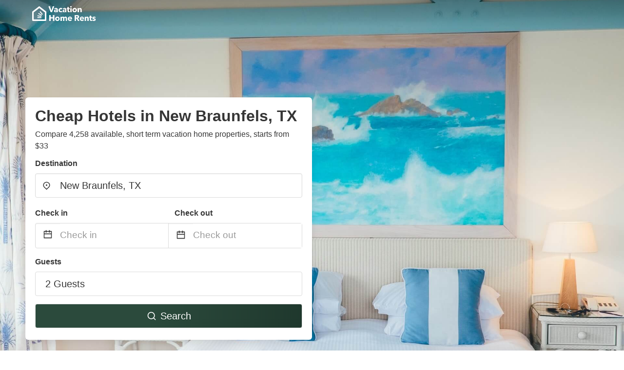

--- FILE ---
content_type: text/html
request_url: https://www.vacationhomerents.com/cheap-hotels-in-new-braunfels-tx
body_size: 25540
content:
<!DOCTYPE html><html lang="en"><head><script async="" src="https://www.googletagmanager.com/gtag/js?id=G-Y9DHHTW32H"></script><script>window.dataLayer = window.dataLayer || [];
                function gtag(){dataLayer.push(arguments);}
                gtag('js', new Date());

                gtag('config', 'G-Y9DHHTW32H');</script><meta charSet="utf-8"/><meta name="viewport" content="width=device-width, initial-scale=1.0"/><title>Cheap Hotels in New Braunfels, TX from $33 | VacationHomeRents</title><meta name="title" content="Cheap Hotels in New Braunfels, TX from $33 | VacationHomeRents"/><meta name="description" content="From $33/night - Compare 4,258 vacation cabin &amp; house rentals in New Braunfels, TX area! Find best cheap deals easily &amp; save up to 70% with VacationHomeRents."/><link rel="canonical" href="https://www.vacationhomerents.com/cheap-hotels-in-new-braunfels-tx"/><link rel="icon" type="image/x-icon" href="https://vhr-public.s3.us-west-2.amazonaws.com/logos/shared/vhr-favicon/favicon.ico"/><link rel="icon" type="image/png" href="https://vhr-public.s3.us-west-2.amazonaws.com/logos/shared/vhr-favicon/favicon-32x32.png" sizes="32x32"/><link rel="icon" type="image/png" href="https://vhr-public.s3.us-west-2.amazonaws.com/logos/shared/vhr-favicon/favicon-16x16.png" sizes="16x16"/><meta property="og:title" content="Cheap Hotels in New Braunfels, TX from $33 | VacationHomeRents"/><meta property="og:description" content="From $33/night - Compare 4,258 vacation cabin &amp; house rentals in New Braunfels, TX area! Find best cheap deals easily &amp; save up to 70% with VacationHomeRents."/><meta name="agd-partner-manual-verification"/><meta name="next-head-count" content="14"/><link rel="preload" href="/_next/static/css/09b51551a1dee98fd52f.css" as="style"/><link rel="stylesheet" href="/_next/static/css/09b51551a1dee98fd52f.css"/><link rel="preload" href="/_next/static/css/baeaa0c79a50d7adec47.css" as="style"/><link rel="stylesheet" href="/_next/static/css/baeaa0c79a50d7adec47.css"/><link rel="preload" href="/_next/static/chunks/main-d4df3cd2b38c1db3cb56.js" as="script"/><link rel="preload" href="/_next/static/chunks/webpack-3ebd2e4c5f70455fd5df.js" as="script"/><link rel="preload" href="/_next/static/chunks/framework.b253b3073c52263d0437.js" as="script"/><link rel="preload" href="/_next/static/chunks/36e48897.86997c975d91371e6ba3.js" as="script"/><link rel="preload" href="/_next/static/chunks/commons.88ae839944f595391cb8.js" as="script"/><link rel="preload" href="/_next/static/chunks/pages/_app-f5b954e96be545996281.js" as="script"/><link rel="preload" href="/_next/static/chunks/62cf2826.4db01173ba49bdcd0676.js" as="script"/><link rel="preload" href="/_next/static/chunks/a29ae703.1f4aba1e12321f56e7f1.js" as="script"/><link rel="preload" href="/_next/static/chunks/4c744e84.30dcdc950a365763ac65.js" as="script"/><link rel="preload" href="/_next/static/chunks/c8eae200.8e6749ae539e1e2c5ab1.js" as="script"/><link rel="preload" href="/_next/static/chunks/fe31f82c.1d4d7c27e449e33f54b1.js" as="script"/><link rel="preload" href="/_next/static/chunks/29107295.ae8513df729d18f6a62a.js" as="script"/><link rel="preload" href="/_next/static/chunks/pages/%5Bmc-slug%5D-7c4d7447e33aca774526.js" as="script"/></head><body><div id="__next"><section class="hero is-medium is-bold" style="background-image:url(https://storage.googleapis.com/vacationhomerents-stage.appspot.com/P2/cheap.jpg);background-size:cover;background-position:center"><div class="hero-head"><nav class="navbar-gradient-background navbar"><div class="container"><div class="navbar-brand"><a class="navbar-item navbar-logo" href="/"><img src="https://vhr-public.s3.us-west-2.amazonaws.com/logos/us/us_text_white.png" alt="Logo"/></a></div></div></nav></div><div class="hero-body"><div class="container"><div class="row"><div class="columns"><div class="column is-half-desktop is-two-third-tablet is-fullwidth-mobile px-0"><div class="box search-box"><h1 class="title has-text-dark pb-0 mb-2">Cheap Hotels in New Braunfels, TX</h1><p class="has-text-dark">Compare 4,258 available, short term vacation home properties, starts from $33</p><div class="section py-1 pt-3 px-0"><div class="row pb-2"><div class="field"><label class="label">Destination</label><div class="control has-icons-left"><div role="combobox" aria-haspopup="listbox" aria-owns="react-autowhatever-1" aria-expanded="false" class="react-autosuggest__container"><div><input type="text" value="New Braunfels, TX" autoComplete="off" aria-autocomplete="list" aria-controls="react-autowhatever-1" class="input is-medium" placeholder="New Braunfels, TX"/></div><div id="react-autowhatever-1" role="listbox" class="autocomplete-dropdown-container rounded-corner" style="position:absolute;top:110%;left:0;width:100%;box-shadow:0px 6px 16px rgba(0, 0, 0, 0.12);background-color:white;z-index:999"></div></div><span class="icon is-left has-text-dark map-icon-vertical-center"><svg stroke="currentColor" fill="currentColor" stroke-width="0" viewBox="0 0 24 24" height="1em" width="1em" xmlns="http://www.w3.org/2000/svg"><g><path fill="none" d="M0 0h24v24H0z"></path><path d="M12 23.728l-6.364-6.364a9 9 0 1 1 12.728 0L12 23.728zm4.95-7.778a7 7 0 1 0-9.9 0L12 20.9l4.95-4.95zM12 13a2 2 0 1 1 0-4 2 2 0 0 1 0 4z"></path></g></svg></span></div></div></div><div class="row pb-0"><div class="columns py-0 my-0 is-mobile"><div class="column is-half pb-2"><div class="field"><label class="label">Check in</label></div></div><div class="column is-half pb-2"><div class="field"><label class="label">Check out</label></div></div></div><div class="is-hidden-tablet"></div><div class="is-hidden-mobile"></div><div class="columns py-0 my-0"><div class="column is-full py-0 my-0 mc"><div class="DateRangePicker DateRangePicker_1"><div><div class="DateRangePickerInput DateRangePickerInput_1 DateRangePickerInput__withBorder DateRangePickerInput__withBorder_2"><button class="DateRangePickerInput_calendarIcon DateRangePickerInput_calendarIcon_1" type="button" aria-label="Interact with the calendar and add the check-in date for your trip."><svg stroke="currentColor" fill="currentColor" stroke-width="0" viewBox="0 0 24 24" class="has-text-dark calendar-icon" height="1em" width="1em" xmlns="http://www.w3.org/2000/svg"><g><path fill="none" d="M0 0h24v24H0z"></path><path d="M17 3h4a1 1 0 0 1 1 1v16a1 1 0 0 1-1 1H3a1 1 0 0 1-1-1V4a1 1 0 0 1 1-1h4V1h2v2h6V1h2v2zm-2 2H9v2H7V5H4v4h16V5h-3v2h-2V5zm5 6H4v8h16v-8z"></path></g></svg></button><div class="DateInput DateInput_1"><input type="text" class="DateInput_input DateInput_input_1" aria-label="Check in" id="startDate" name="startDate" value="" placeholder="Check in" autoComplete="off" aria-describedby="DateInput__screen-reader-message-startDate"/><p class="DateInput_screenReaderMessage DateInput_screenReaderMessage_1" id="DateInput__screen-reader-message-startDate">Navigate forward to interact with the calendar and select a date. Press the question mark key to get the keyboard shortcuts for changing dates.</p></div><div class="DateRangePickerInput_arrow DateRangePickerInput_arrow_1" aria-hidden="true" role="presentation"><svg stroke="currentColor" fill="currentColor" stroke-width="0" viewBox="0 0 24 24" class="has-text-dark calendar-icon-adjustment" height="1em" width="1em" xmlns="http://www.w3.org/2000/svg"><g><path fill="none" d="M0 0h24v24H0z"></path><path d="M17 3h4a1 1 0 0 1 1 1v16a1 1 0 0 1-1 1H3a1 1 0 0 1-1-1V4a1 1 0 0 1 1-1h4V1h2v2h6V1h2v2zm-2 2H9v2H7V5H4v4h16V5h-3v2h-2V5zm5 6H4v8h16v-8z"></path></g></svg></div><div class="DateInput DateInput_1"><input type="text" class="DateInput_input DateInput_input_1" aria-label="Check out" id="endDate" name="endDate" value="" placeholder="Check out" autoComplete="off" aria-describedby="DateInput__screen-reader-message-endDate"/><p class="DateInput_screenReaderMessage DateInput_screenReaderMessage_1" id="DateInput__screen-reader-message-endDate">Navigate backward to interact with the calendar and select a date. Press the question mark key to get the keyboard shortcuts for changing dates.</p></div></div></div></div></div></div></div><div class="row pb-0"><div class="field pt-4 is-full"><label class="label">Guests</label><button type="button" class="button is-medium is-fullwidth guest-picker-button">2 Guests</button></div></div><div class="row mt-4"><button class="button is-medium is-fullwidth mc-search-button has-text-white"><svg stroke="currentColor" fill="currentColor" stroke-width="0" viewBox="0 0 24 24" class="mr-2" height="1em" width="1em" xmlns="http://www.w3.org/2000/svg"><g><path fill="none" d="M0 0h24v24H0z"></path><path d="M18.031 16.617l4.283 4.282-1.415 1.415-4.282-4.283A8.96 8.96 0 0 1 11 20c-4.968 0-9-4.032-9-9s4.032-9 9-9 9 4.032 9 9a8.96 8.96 0 0 1-1.969 5.617zm-2.006-.742A6.977 6.977 0 0 0 18 11c0-3.868-3.133-7-7-7-3.868 0-7 3.132-7 7 0 3.867 3.132 7 7 7a6.977 6.977 0 0 0 4.875-1.975l.15-.15z"></path></g></svg>Search</button></div></div></div></div></div></div></div></div><div class="hero-foot"><nav class="tabs is-fullwidth"><div class="container"><ul><li class="is-active mc-hero-tab-active"><a><span class="has-text-theme-color" href="#">Hot Deals</span></a></li><li><a class="mc-hero-tab" href="#map"><span class="has-text-white">Map</span></a></li><li><a class="mc-hero-tab" href="#amenities"><span class="has-text-white">Amenities</span></a></li><li><a class="mc-hero-tab" href="#price-distribution"><span class="has-text-white">Price range</span></a></li><li><a class="mc-hero-tab" href="#faqs"><span class="has-text-white">Travel Guides &amp; FAQ</span></a></li></ul></div></nav></div></section><section class="section mb-0 pb-0"><div class="container"><h2 class="title">Find the best vacation rental</h2><div style="display:flex;flex-direction:row;align-items:center;overflow-x:auto;overflow-y:hidden"><div style="border-right:solid 1px #DEDEDE;margin-right:16px"><div><div class="has-text-dark has-text-weight-semibold mb-2 is-size-6">PRICE PER NIGHT</div><div style="display:flex;flex-direction:row"><a href="search?lat=29.703003&amp;lon=-98.124451&amp;page=1&amp;filters=%7B%22minPrice%22%3A0%2C%22maxPrice%22%3A100%7D" rel="nofollow noopener noreferrer"><div style="width:auto;white-space:nowrap;border-style:solid;border-width:1px;background-color:rgba(43, 74, 60, 1);color:white;min-width:80px;text-align:center" class="card py-2 px-4 mr-4 rounded-corner"><svg stroke="currentColor" fill="currentColor" stroke-width="0" viewBox="0 0 24 24" style="color:white;position:relative;top:2px" class="mr-2" height="1em" width="1em" xmlns="http://www.w3.org/2000/svg"><g><path fill="none" d="M0 0h24v24H0z"></path><path d="M18.031 16.617l4.283 4.282-1.415 1.415-4.282-4.283A8.96 8.96 0 0 1 11 20c-4.968 0-9-4.032-9-9s4.032-9 9-9 9 4.032 9 9a8.96 8.96 0 0 1-1.969 5.617zm-2.006-.742A6.977 6.977 0 0 0 18 11c0-3.868-3.133-7-7-7-3.868 0-7 3.132-7 7 0 3.867 3.132 7 7 7a6.977 6.977 0 0 0 4.875-1.975l.15-.15z"></path></g></svg>Up to $100</div></a><a href="search?lat=29.703003&amp;lon=-98.124451&amp;page=1&amp;filters=%7B%22minPrice%22%3A100%2C%22maxPrice%22%3A199%7D" rel="nofollow noopener noreferrer"><div style="width:auto;white-space:nowrap;border-style:solid;border-width:1px;background-color:rgba(43, 74, 60, 1);color:white;min-width:80px;text-align:center" class="card py-2 px-4 mr-4 rounded-corner"><svg stroke="currentColor" fill="currentColor" stroke-width="0" viewBox="0 0 24 24" style="color:white;position:relative;top:2px" class="mr-2" height="1em" width="1em" xmlns="http://www.w3.org/2000/svg"><g><path fill="none" d="M0 0h24v24H0z"></path><path d="M18.031 16.617l4.283 4.282-1.415 1.415-4.282-4.283A8.96 8.96 0 0 1 11 20c-4.968 0-9-4.032-9-9s4.032-9 9-9 9 4.032 9 9a8.96 8.96 0 0 1-1.969 5.617zm-2.006-.742A6.977 6.977 0 0 0 18 11c0-3.868-3.133-7-7-7-3.868 0-7 3.132-7 7 0 3.867 3.132 7 7 7a6.977 6.977 0 0 0 4.875-1.975l.15-.15z"></path></g></svg>$100 to $199</div></a><a href="search?lat=29.703003&amp;lon=-98.124451&amp;page=1&amp;filters=%7B%22minPrice%22%3A200%7D" rel="nofollow noopener noreferrer"><div style="width:auto;white-space:nowrap;border-style:solid;border-width:1px;background-color:rgba(43, 74, 60, 1);color:white;min-width:80px;text-align:center" class="card py-2 px-4 mr-4 rounded-corner"><svg stroke="currentColor" fill="currentColor" stroke-width="0" viewBox="0 0 24 24" style="color:white;position:relative;top:2px" class="mr-2" height="1em" width="1em" xmlns="http://www.w3.org/2000/svg"><g><path fill="none" d="M0 0h24v24H0z"></path><path d="M18.031 16.617l4.283 4.282-1.415 1.415-4.282-4.283A8.96 8.96 0 0 1 11 20c-4.968 0-9-4.032-9-9s4.032-9 9-9 9 4.032 9 9a8.96 8.96 0 0 1-1.969 5.617zm-2.006-.742A6.977 6.977 0 0 0 18 11c0-3.868-3.133-7-7-7-3.868 0-7 3.132-7 7 0 3.867 3.132 7 7 7a6.977 6.977 0 0 0 4.875-1.975l.15-.15z"></path></g></svg>From $200</div></a></div></div></div><div style="border-right:solid 1px #DEDEDE;margin-right:16px"><div><div class="has-text-dark has-text-weight-semibold mb-2 is-size-6">ACCOMMODATION TYPES</div><div style="display:flex;flex-direction:row"><a href="search?lat=29.703003&amp;lon=-98.124451&amp;page=1&amp;filters=%7B%22propertyType%22%3A%5B%22house%22%5D%7D" rel="nofollow noopener noreferrer"><div style="width:auto;white-space:nowrap;border-style:solid;border-width:1px;background-color:rgba(43, 74, 60, 1);color:white;min-width:80px;text-align:center" class="card py-2 px-4 mr-4 rounded-corner"><svg stroke="currentColor" fill="currentColor" stroke-width="0" viewBox="0 0 24 24" style="color:white;position:relative;top:2px" class="mr-2" height="1em" width="1em" xmlns="http://www.w3.org/2000/svg"><g><path fill="none" d="M0 0h24v24H0z"></path><path d="M18.031 16.617l4.283 4.282-1.415 1.415-4.282-4.283A8.96 8.96 0 0 1 11 20c-4.968 0-9-4.032-9-9s4.032-9 9-9 9 4.032 9 9a8.96 8.96 0 0 1-1.969 5.617zm-2.006-.742A6.977 6.977 0 0 0 18 11c0-3.868-3.133-7-7-7-3.868 0-7 3.132-7 7 0 3.867 3.132 7 7 7a6.977 6.977 0 0 0 4.875-1.975l.15-.15z"></path></g></svg>House</div></a><a href="search?lat=29.703003&amp;lon=-98.124451&amp;page=1&amp;filters=%7B%22propertyType%22%3A%5B%22apartment%22%5D%7D" rel="nofollow noopener noreferrer"><div style="width:auto;white-space:nowrap;border-style:solid;border-width:1px;background-color:rgba(43, 74, 60, 1);color:white;min-width:80px;text-align:center" class="card py-2 px-4 mr-4 rounded-corner"><svg stroke="currentColor" fill="currentColor" stroke-width="0" viewBox="0 0 24 24" style="color:white;position:relative;top:2px" class="mr-2" height="1em" width="1em" xmlns="http://www.w3.org/2000/svg"><g><path fill="none" d="M0 0h24v24H0z"></path><path d="M18.031 16.617l4.283 4.282-1.415 1.415-4.282-4.283A8.96 8.96 0 0 1 11 20c-4.968 0-9-4.032-9-9s4.032-9 9-9 9 4.032 9 9a8.96 8.96 0 0 1-1.969 5.617zm-2.006-.742A6.977 6.977 0 0 0 18 11c0-3.868-3.133-7-7-7-3.868 0-7 3.132-7 7 0 3.867 3.132 7 7 7a6.977 6.977 0 0 0 4.875-1.975l.15-.15z"></path></g></svg>Apartment</div></a><a href="search?lat=29.703003&amp;lon=-98.124451&amp;page=1&amp;filters=%7B%22propertyType%22%3A%5B%22condo%22%5D%7D" rel="nofollow noopener noreferrer"><div style="width:auto;white-space:nowrap;border-style:solid;border-width:1px;background-color:rgba(43, 74, 60, 1);color:white;min-width:80px;text-align:center" class="card py-2 px-4 mr-4 rounded-corner"><svg stroke="currentColor" fill="currentColor" stroke-width="0" viewBox="0 0 24 24" style="color:white;position:relative;top:2px" class="mr-2" height="1em" width="1em" xmlns="http://www.w3.org/2000/svg"><g><path fill="none" d="M0 0h24v24H0z"></path><path d="M18.031 16.617l4.283 4.282-1.415 1.415-4.282-4.283A8.96 8.96 0 0 1 11 20c-4.968 0-9-4.032-9-9s4.032-9 9-9 9 4.032 9 9a8.96 8.96 0 0 1-1.969 5.617zm-2.006-.742A6.977 6.977 0 0 0 18 11c0-3.868-3.133-7-7-7-3.868 0-7 3.132-7 7 0 3.867 3.132 7 7 7a6.977 6.977 0 0 0 4.875-1.975l.15-.15z"></path></g></svg>Condo</div></a></div></div></div><div><div><div class="has-text-dark has-text-weight-semibold mb-2 is-size-6">RATING</div><div style="display:flex;flex-direction:row"><a href="search?lat=29.703003&amp;lon=-98.124451&amp;page=1&amp;filters=%7B%22minRating%22%3A4.5%7D" rel="nofollow noopener noreferrer"><div style="width:auto;white-space:nowrap;border-style:solid;border-width:1px;background-color:rgba(43, 74, 60, 1);color:white;min-width:80px;text-align:center" class="card py-2 px-4 mr-4 rounded-corner"><svg stroke="currentColor" fill="currentColor" stroke-width="0" viewBox="0 0 24 24" style="color:white;position:relative;top:2px" class="mr-2" height="1em" width="1em" xmlns="http://www.w3.org/2000/svg"><g><path fill="none" d="M0 0h24v24H0z"></path><path d="M18.031 16.617l4.283 4.282-1.415 1.415-4.282-4.283A8.96 8.96 0 0 1 11 20c-4.968 0-9-4.032-9-9s4.032-9 9-9 9 4.032 9 9a8.96 8.96 0 0 1-1.969 5.617zm-2.006-.742A6.977 6.977 0 0 0 18 11c0-3.868-3.133-7-7-7-3.868 0-7 3.132-7 7 0 3.867 3.132 7 7 7a6.977 6.977 0 0 0 4.875-1.975l.15-.15z"></path></g></svg>Outstanding: 4.5+</div></a><a href="search?lat=29.703003&amp;lon=-98.124451&amp;page=1&amp;filters=%7B%22minRating%22%3A4%7D" rel="nofollow noopener noreferrer"><div style="width:auto;white-space:nowrap;border-style:solid;border-width:1px;background-color:rgba(43, 74, 60, 1);color:white;min-width:80px;text-align:center" class="card py-2 px-4 mr-4 rounded-corner"><svg stroke="currentColor" fill="currentColor" stroke-width="0" viewBox="0 0 24 24" style="color:white;position:relative;top:2px" class="mr-2" height="1em" width="1em" xmlns="http://www.w3.org/2000/svg"><g><path fill="none" d="M0 0h24v24H0z"></path><path d="M18.031 16.617l4.283 4.282-1.415 1.415-4.282-4.283A8.96 8.96 0 0 1 11 20c-4.968 0-9-4.032-9-9s4.032-9 9-9 9 4.032 9 9a8.96 8.96 0 0 1-1.969 5.617zm-2.006-.742A6.977 6.977 0 0 0 18 11c0-3.868-3.133-7-7-7-3.868 0-7 3.132-7 7 0 3.867 3.132 7 7 7a6.977 6.977 0 0 0 4.875-1.975l.15-.15z"></path></g></svg>Very Good: 4+</div></a><a href="search?lat=29.703003&amp;lon=-98.124451&amp;page=1&amp;filters=%7B%22minRating%22%3A3.5%7D" rel="nofollow noopener noreferrer"><div style="width:auto;white-space:nowrap;border-style:solid;border-width:1px;background-color:rgba(43, 74, 60, 1);color:white;min-width:80px;text-align:center" class="card py-2 px-4 mr-4 rounded-corner"><svg stroke="currentColor" fill="currentColor" stroke-width="0" viewBox="0 0 24 24" style="color:white;position:relative;top:2px" class="mr-2" height="1em" width="1em" xmlns="http://www.w3.org/2000/svg"><g><path fill="none" d="M0 0h24v24H0z"></path><path d="M18.031 16.617l4.283 4.282-1.415 1.415-4.282-4.283A8.96 8.96 0 0 1 11 20c-4.968 0-9-4.032-9-9s4.032-9 9-9 9 4.032 9 9a8.96 8.96 0 0 1-1.969 5.617zm-2.006-.742A6.977 6.977 0 0 0 18 11c0-3.868-3.133-7-7-7-3.868 0-7 3.132-7 7 0 3.867 3.132 7 7 7a6.977 6.977 0 0 0 4.875-1.975l.15-.15z"></path></g></svg>Good: 3.5+</div></a></div></div></div></div></div></section><section class="section"><div class="container"><h2 class="title">Cheap Hotels &amp; Accommodation Deals in New Braunfels, TX</h2><div class="columns is-multiline"><div class="column is-one-quarter-widescreen is-one-third-desktop is-half-tablet"><div style="height:100%;display:flex;flex-direction:column;cursor:pointer" class="property-call-for-action-highlighter"><div class="carousel"><figure class="image has-ratio" style="position:relative"><div class="horizontalSlider___281Ls carousel__slider carousel__slider--horizontal" aria-live="polite" aria-label="slider" tabindex="0" role="listbox"><div class="carousel__slider-tray-wrapper carousel__slider-tray-wrap--horizontal"><div class="sliderTray___-vHFQ sliderAnimation___300FY carousel__slider-tray carousel__slider-tray--horizontal" style="width:700%;transform:translateX(0%) translateX(0px);flex-direction:row"><div tabindex="0" aria-selected="true" aria-label="slide" role="option" class="slide___3-Nqo slideHorizontal___1NzNV carousel__slide carousel__slide--visible" style="width:14.285714285714286%;padding-bottom:9.523809523809524%"><div class="slideInner___2mfX9 carousel__inner-slide"><figure class="image has-ratio is-3by2"><img class="rounded-corner image-fit image-background" src="https://cf.bstatic.com/images/hotel/max1024x768/267/267173734.jpg" alt="Fairfield Inn and Suites by Marriott San Antonio Northeast / Schertz / RAFB" loading="lazy"/></figure></div></div><div tabindex="-1" aria-selected="false" aria-label="slide" role="option" class="slide___3-Nqo slideHorizontal___1NzNV carousel__slide carousel__slide--hidden" style="width:14.285714285714286%;padding-bottom:9.523809523809524%"><div class="slideInner___2mfX9 carousel__inner-slide"><figure class="image has-ratio is-3by2"><img class="rounded-corner image-fit image-background" src="https://cf.bstatic.com/images/hotel/max1024x768/267/267173729.jpg" alt="Fairfield Inn and Suites by Marriott San Antonio Northeast / Schertz / RAFB" loading="lazy"/></figure></div></div><div tabindex="-1" aria-selected="false" aria-label="slide" role="option" class="slide___3-Nqo slideHorizontal___1NzNV carousel__slide carousel__slide--hidden" style="width:14.285714285714286%;padding-bottom:9.523809523809524%"><div class="slideInner___2mfX9 carousel__inner-slide"><figure class="image has-ratio is-3by2"><img class="rounded-corner image-fit image-background" src="https://cf.bstatic.com/images/hotel/max1024x768/267/267173737.jpg" alt="Fairfield Inn and Suites by Marriott San Antonio Northeast / Schertz / RAFB" loading="lazy"/></figure></div></div><div tabindex="-1" aria-selected="false" aria-label="slide" role="option" class="slide___3-Nqo slideHorizontal___1NzNV carousel__slide carousel__slide--hidden" style="width:14.285714285714286%;padding-bottom:9.523809523809524%"><div class="slideInner___2mfX9 carousel__inner-slide"><figure class="image has-ratio is-3by2"><img class="rounded-corner image-fit image-background" src="https://cf.bstatic.com/images/hotel/max1024x768/123/123031875.jpg" alt="Fairfield Inn and Suites by Marriott San Antonio Northeast / Schertz / RAFB" loading="lazy"/></figure></div></div><div tabindex="-1" aria-selected="false" aria-label="slide" role="option" class="slide___3-Nqo slideHorizontal___1NzNV carousel__slide carousel__slide--hidden" style="width:14.285714285714286%;padding-bottom:9.523809523809524%"><div class="slideInner___2mfX9 carousel__inner-slide"><figure class="image has-ratio is-3by2"><img class="rounded-corner image-fit image-background" src="https://cf.bstatic.com/images/hotel/max1024x768/123/123031873.jpg" alt="Fairfield Inn and Suites by Marriott San Antonio Northeast / Schertz / RAFB" loading="lazy"/></figure></div></div><div tabindex="-1" aria-selected="false" aria-label="slide" role="option" class="slide___3-Nqo slideHorizontal___1NzNV carousel__slide carousel__slide--hidden" style="width:14.285714285714286%;padding-bottom:9.523809523809524%"><div class="slideInner___2mfX9 carousel__inner-slide"><figure class="image has-ratio is-3by2"><img class="rounded-corner image-fit image-background" src="https://cf.bstatic.com/images/hotel/max1024x768/123/123031902.jpg" alt="Fairfield Inn and Suites by Marriott San Antonio Northeast / Schertz / RAFB" loading="lazy"/></figure></div></div><div tabindex="-1" aria-selected="false" aria-label="slide" role="option" class="slide___3-Nqo slideHorizontal___1NzNV carousel__slide carousel__slide--hidden" style="width:14.285714285714286%;padding-bottom:9.523809523809524%"><div class="slideInner___2mfX9 carousel__inner-slide"><figure class="image has-ratio is-3by2"><img class="rounded-corner image-fit image-background" src="https://cf.bstatic.com/images/hotel/max1024x768/123/123031841.jpg" alt="Fairfield Inn and Suites by Marriott San Antonio Northeast / Schertz / RAFB" loading="lazy"/></figure></div></div></div></div></div><button type="button" aria-label="previous" class="buttonBack___1mlaL carousel__back-button" disabled="" style="height:28px;width:28px;position:absolute;top:50%;left:4px;transform:translateY(-50%);background-color:white;opacity:0.8;border:white;border-radius:50%"><div style="width:100%;height:100%;display:flex;flex-direction:column;align-items:center;justify-content:center"><svg stroke="currentColor" fill="currentColor" stroke-width="0" viewBox="0 0 320 512" style="color:black;font-size:16px" height="1em" width="1em" xmlns="http://www.w3.org/2000/svg"><path d="M34.52 239.03L228.87 44.69c9.37-9.37 24.57-9.37 33.94 0l22.67 22.67c9.36 9.36 9.37 24.52.04 33.9L131.49 256l154.02 154.75c9.34 9.38 9.32 24.54-.04 33.9l-22.67 22.67c-9.37 9.37-24.57 9.37-33.94 0L34.52 272.97c-9.37-9.37-9.37-24.57 0-33.94z"></path></svg></div></button><button type="button" aria-label="next" class="buttonNext___2mOCa carousel__next-button" style="height:28px;width:28px;position:absolute;top:50%;right:4px;transform:translateY(-50%);background-color:white;opacity:0.8;border:white;border-radius:50%"><div style="width:100%;height:100%;display:flex;flex-direction:column;align-items:center;justify-content:center"><svg stroke="currentColor" fill="currentColor" stroke-width="0" viewBox="0 0 320 512" style="color:black;font-size:16px" height="1em" width="1em" xmlns="http://www.w3.org/2000/svg"><path d="M285.476 272.971L91.132 467.314c-9.373 9.373-24.569 9.373-33.941 0l-22.667-22.667c-9.357-9.357-9.375-24.522-.04-33.901L188.505 256 34.484 101.255c-9.335-9.379-9.317-24.544.04-33.901l22.667-22.667c9.373-9.373 24.569-9.373 33.941 0L285.475 239.03c9.373 9.372 9.373 24.568.001 33.941z"></path></svg></div></button><div style="position:absolute;bottom:4px;left:4px;border-radius:4px;background-color:rgba(255, 255, 255, 0.85);padding:4px 8px;display:flex;flex-direction:row;align-items:center;justify-content:center;font-size:14px" class="has-text-dark is-hidden"></div></figure></div><div style="padding-top:8px;flex:1;display:flex;flex-direction:column;justify-content:space-between"><div><span style="font-size:14px;line-height:16pt;vertical-align:center;margin-bottom:4px" class="has-text-dark mr-1"><svg stroke="currentColor" fill="currentColor" stroke-width="0" viewBox="0 0 576 512" style="color:rgba(255, 55, 91, 1);position:relative;top:1px;margin-right:4px" height="1em" width="1em" xmlns="http://www.w3.org/2000/svg"><path d="M259.3 17.8L194 150.2 47.9 171.5c-26.2 3.8-36.7 36.1-17.7 54.6l105.7 103-25 145.5c-4.5 26.3 23.2 46 46.4 33.7L288 439.6l130.7 68.7c23.2 12.2 50.9-7.4 46.4-33.7l-25-145.5 105.7-103c19-18.5 8.5-50.8-17.7-54.6L382 150.2 316.7 17.8c-11.7-23.6-45.6-23.9-57.4 0z"></path></svg>4.5<!-- --> (<!-- -->75<!-- --> <!-- -->reviews<!-- -->)</span><div style="font-size:16px" class="has-text-dark">Fairfield Inn and Suites by Marriott San Antonio Northeast / Schertz / RAFB</div><div style="font-size:14px;line-height:16pt" class="has-text-grey">Hotel</div></div><div style="margin-top:4px;font-size:16px;display:flex;flex-direction:row;align-items:flex-end;justify-content:space-between" class="has-text-dark"><div><div></div><div><b>$99</b> <!-- -->/night</div></div><img src="https://firebasestorage.googleapis.com/v0/b/vacationhomerents-stage.appspot.com/o/MC%2FBooking.svg?alt=media&amp;token=b5174eeb-bf35-4740-b7eb-29d7b16b4503" style="height:16px;max-width:72px;object-fit:contain"/></div></div><div style="margin-top:8px;margin-bottom:8px" class="property-call-for-action-button">View deal</div></div></div><div class="column is-one-quarter-widescreen is-one-third-desktop is-half-tablet"><div style="height:100%;display:flex;flex-direction:column;cursor:pointer" class="property-call-for-action-highlighter"><div class="carousel"><figure class="image has-ratio" style="position:relative"><div class="horizontalSlider___281Ls carousel__slider carousel__slider--horizontal" aria-live="polite" aria-label="slider" tabindex="0" role="listbox"><div class="carousel__slider-tray-wrapper carousel__slider-tray-wrap--horizontal"><div class="sliderTray___-vHFQ sliderAnimation___300FY carousel__slider-tray carousel__slider-tray--horizontal" style="width:800%;transform:translateX(0%) translateX(0px);flex-direction:row"><div tabindex="0" aria-selected="true" aria-label="slide" role="option" class="slide___3-Nqo slideHorizontal___1NzNV carousel__slide carousel__slide--visible" style="width:12.5%;padding-bottom:8.333333333333334%"><div class="slideInner___2mfX9 carousel__inner-slide"><figure class="image has-ratio is-3by2"><img class="rounded-corner image-fit image-background" src="https://cf.bstatic.com/images/hotel/max1024x768/914/91482468.jpg" alt="Hampton Inn &amp; Suites New Braunfels" loading="lazy"/></figure></div></div><div tabindex="-1" aria-selected="false" aria-label="slide" role="option" class="slide___3-Nqo slideHorizontal___1NzNV carousel__slide carousel__slide--hidden" style="width:12.5%;padding-bottom:8.333333333333334%"><div class="slideInner___2mfX9 carousel__inner-slide"><figure class="image has-ratio is-3by2"><img class="rounded-corner image-fit image-background" src="https://cf.bstatic.com/images/hotel/max1024x768/914/91482376.jpg" alt="Hampton Inn &amp; Suites New Braunfels" loading="lazy"/></figure></div></div><div tabindex="-1" aria-selected="false" aria-label="slide" role="option" class="slide___3-Nqo slideHorizontal___1NzNV carousel__slide carousel__slide--hidden" style="width:12.5%;padding-bottom:8.333333333333334%"><div class="slideInner___2mfX9 carousel__inner-slide"><figure class="image has-ratio is-3by2"><img class="rounded-corner image-fit image-background" src="https://cf.bstatic.com/images/hotel/max1024x768/914/91482324.jpg" alt="Hampton Inn &amp; Suites New Braunfels" loading="lazy"/></figure></div></div><div tabindex="-1" aria-selected="false" aria-label="slide" role="option" class="slide___3-Nqo slideHorizontal___1NzNV carousel__slide carousel__slide--hidden" style="width:12.5%;padding-bottom:8.333333333333334%"><div class="slideInner___2mfX9 carousel__inner-slide"><figure class="image has-ratio is-3by2"><img class="rounded-corner image-fit image-background" src="https://cf.bstatic.com/images/hotel/max1024x768/914/91482302.jpg" alt="Hampton Inn &amp; Suites New Braunfels" loading="lazy"/></figure></div></div><div tabindex="-1" aria-selected="false" aria-label="slide" role="option" class="slide___3-Nqo slideHorizontal___1NzNV carousel__slide carousel__slide--hidden" style="width:12.5%;padding-bottom:8.333333333333334%"><div class="slideInner___2mfX9 carousel__inner-slide"><figure class="image has-ratio is-3by2"><img class="rounded-corner image-fit image-background" src="https://cf.bstatic.com/images/hotel/max1024x768/914/91482443.jpg" alt="Hampton Inn &amp; Suites New Braunfels" loading="lazy"/></figure></div></div><div tabindex="-1" aria-selected="false" aria-label="slide" role="option" class="slide___3-Nqo slideHorizontal___1NzNV carousel__slide carousel__slide--hidden" style="width:12.5%;padding-bottom:8.333333333333334%"><div class="slideInner___2mfX9 carousel__inner-slide"><figure class="image has-ratio is-3by2"><img class="rounded-corner image-fit image-background" src="https://cf.bstatic.com/images/hotel/max1024x768/914/91482356.jpg" alt="Hampton Inn &amp; Suites New Braunfels" loading="lazy"/></figure></div></div><div tabindex="-1" aria-selected="false" aria-label="slide" role="option" class="slide___3-Nqo slideHorizontal___1NzNV carousel__slide carousel__slide--hidden" style="width:12.5%;padding-bottom:8.333333333333334%"><div class="slideInner___2mfX9 carousel__inner-slide"><figure class="image has-ratio is-3by2"><img class="rounded-corner image-fit image-background" src="https://cf.bstatic.com/images/hotel/max1024x768/914/91482327.jpg" alt="Hampton Inn &amp; Suites New Braunfels" loading="lazy"/></figure></div></div><div tabindex="-1" aria-selected="false" aria-label="slide" role="option" class="slide___3-Nqo slideHorizontal___1NzNV carousel__slide carousel__slide--hidden" style="width:12.5%;padding-bottom:8.333333333333334%"><div class="slideInner___2mfX9 carousel__inner-slide"><figure class="image has-ratio is-3by2"><img class="rounded-corner image-fit image-background" src="https://cf.bstatic.com/images/hotel/max1024x768/914/91482335.jpg" alt="Hampton Inn &amp; Suites New Braunfels" loading="lazy"/></figure></div></div></div></div></div><button type="button" aria-label="previous" class="buttonBack___1mlaL carousel__back-button" disabled="" style="height:28px;width:28px;position:absolute;top:50%;left:4px;transform:translateY(-50%);background-color:white;opacity:0.8;border:white;border-radius:50%"><div style="width:100%;height:100%;display:flex;flex-direction:column;align-items:center;justify-content:center"><svg stroke="currentColor" fill="currentColor" stroke-width="0" viewBox="0 0 320 512" style="color:black;font-size:16px" height="1em" width="1em" xmlns="http://www.w3.org/2000/svg"><path d="M34.52 239.03L228.87 44.69c9.37-9.37 24.57-9.37 33.94 0l22.67 22.67c9.36 9.36 9.37 24.52.04 33.9L131.49 256l154.02 154.75c9.34 9.38 9.32 24.54-.04 33.9l-22.67 22.67c-9.37 9.37-24.57 9.37-33.94 0L34.52 272.97c-9.37-9.37-9.37-24.57 0-33.94z"></path></svg></div></button><button type="button" aria-label="next" class="buttonNext___2mOCa carousel__next-button" style="height:28px;width:28px;position:absolute;top:50%;right:4px;transform:translateY(-50%);background-color:white;opacity:0.8;border:white;border-radius:50%"><div style="width:100%;height:100%;display:flex;flex-direction:column;align-items:center;justify-content:center"><svg stroke="currentColor" fill="currentColor" stroke-width="0" viewBox="0 0 320 512" style="color:black;font-size:16px" height="1em" width="1em" xmlns="http://www.w3.org/2000/svg"><path d="M285.476 272.971L91.132 467.314c-9.373 9.373-24.569 9.373-33.941 0l-22.667-22.667c-9.357-9.357-9.375-24.522-.04-33.901L188.505 256 34.484 101.255c-9.335-9.379-9.317-24.544.04-33.901l22.667-22.667c9.373-9.373 24.569-9.373 33.941 0L285.475 239.03c9.373 9.372 9.373 24.568.001 33.941z"></path></svg></div></button><div style="position:absolute;bottom:4px;left:4px;border-radius:4px;background-color:rgba(255, 255, 255, 0.85);padding:4px 8px;display:flex;flex-direction:row;align-items:center;justify-content:center;font-size:14px" class="has-text-dark is-hidden"></div></figure></div><div style="padding-top:8px;flex:1;display:flex;flex-direction:column;justify-content:space-between"><div><span style="font-size:14px;line-height:16pt;vertical-align:center;margin-bottom:4px" class="has-text-dark mr-1"><svg stroke="currentColor" fill="currentColor" stroke-width="0" viewBox="0 0 576 512" style="color:rgba(255, 55, 91, 1);position:relative;top:1px;margin-right:4px" height="1em" width="1em" xmlns="http://www.w3.org/2000/svg"><path d="M259.3 17.8L194 150.2 47.9 171.5c-26.2 3.8-36.7 36.1-17.7 54.6l105.7 103-25 145.5c-4.5 26.3 23.2 46 46.4 33.7L288 439.6l130.7 68.7c23.2 12.2 50.9-7.4 46.4-33.7l-25-145.5 105.7-103c19-18.5 8.5-50.8-17.7-54.6L382 150.2 316.7 17.8c-11.7-23.6-45.6-23.9-57.4 0z"></path></svg>4.3<!-- --> (<!-- -->164<!-- --> <!-- -->reviews<!-- -->)</span><div style="font-size:16px" class="has-text-dark">Hampton Inn &amp; Suites New Braunfels</div><div style="font-size:14px;line-height:16pt" class="has-text-grey">Hotel</div></div><div style="margin-top:4px;font-size:16px;display:flex;flex-direction:row;align-items:flex-end;justify-content:space-between" class="has-text-dark"><div><div></div><div><b>$92</b> <!-- -->/night</div></div><img src="https://firebasestorage.googleapis.com/v0/b/vacationhomerents-stage.appspot.com/o/MC%2FBooking.svg?alt=media&amp;token=b5174eeb-bf35-4740-b7eb-29d7b16b4503" style="height:16px;max-width:72px;object-fit:contain"/></div></div><div style="margin-top:8px;margin-bottom:8px" class="property-call-for-action-button">View deal</div></div></div><div class="column is-one-quarter-widescreen is-one-third-desktop is-half-tablet"><div style="height:100%;display:flex;flex-direction:column;cursor:pointer" class="property-call-for-action-highlighter"><div class="carousel"><figure class="image has-ratio" style="position:relative"><div class="horizontalSlider___281Ls carousel__slider carousel__slider--horizontal" aria-live="polite" aria-label="slider" tabindex="0" role="listbox"><div class="carousel__slider-tray-wrapper carousel__slider-tray-wrap--horizontal"><div class="sliderTray___-vHFQ sliderAnimation___300FY carousel__slider-tray carousel__slider-tray--horizontal" style="width:700%;transform:translateX(0%) translateX(0px);flex-direction:row"><div tabindex="0" aria-selected="true" aria-label="slide" role="option" class="slide___3-Nqo slideHorizontal___1NzNV carousel__slide carousel__slide--visible" style="width:14.285714285714286%;padding-bottom:9.523809523809524%"><div class="slideInner___2mfX9 carousel__inner-slide"><figure class="image has-ratio is-3by2"><img class="rounded-corner image-fit image-background" src="https://cf.bstatic.com/images/hotel/max1024x768/247/247763939.jpg" alt="Holiday Inn Express &amp; Suites Selma" loading="lazy"/></figure></div></div><div tabindex="-1" aria-selected="false" aria-label="slide" role="option" class="slide___3-Nqo slideHorizontal___1NzNV carousel__slide carousel__slide--hidden" style="width:14.285714285714286%;padding-bottom:9.523809523809524%"><div class="slideInner___2mfX9 carousel__inner-slide"><figure class="image has-ratio is-3by2"><img class="rounded-corner image-fit image-background" src="https://cf.bstatic.com/images/hotel/max1024x768/247/247763901.jpg" alt="Holiday Inn Express &amp; Suites Selma" loading="lazy"/></figure></div></div><div tabindex="-1" aria-selected="false" aria-label="slide" role="option" class="slide___3-Nqo slideHorizontal___1NzNV carousel__slide carousel__slide--hidden" style="width:14.285714285714286%;padding-bottom:9.523809523809524%"><div class="slideInner___2mfX9 carousel__inner-slide"><figure class="image has-ratio is-3by2"><img class="rounded-corner image-fit image-background" src="https://cf.bstatic.com/images/hotel/max1024x768/247/247763903.jpg" alt="Holiday Inn Express &amp; Suites Selma" loading="lazy"/></figure></div></div><div tabindex="-1" aria-selected="false" aria-label="slide" role="option" class="slide___3-Nqo slideHorizontal___1NzNV carousel__slide carousel__slide--hidden" style="width:14.285714285714286%;padding-bottom:9.523809523809524%"><div class="slideInner___2mfX9 carousel__inner-slide"><figure class="image has-ratio is-3by2"><img class="rounded-corner image-fit image-background" src="https://cf.bstatic.com/images/hotel/max1024x768/247/247763904.jpg" alt="Holiday Inn Express &amp; Suites Selma" loading="lazy"/></figure></div></div><div tabindex="-1" aria-selected="false" aria-label="slide" role="option" class="slide___3-Nqo slideHorizontal___1NzNV carousel__slide carousel__slide--hidden" style="width:14.285714285714286%;padding-bottom:9.523809523809524%"><div class="slideInner___2mfX9 carousel__inner-slide"><figure class="image has-ratio is-3by2"><img class="rounded-corner image-fit image-background" src="https://cf.bstatic.com/images/hotel/max1024x768/247/247763905.jpg" alt="Holiday Inn Express &amp; Suites Selma" loading="lazy"/></figure></div></div><div tabindex="-1" aria-selected="false" aria-label="slide" role="option" class="slide___3-Nqo slideHorizontal___1NzNV carousel__slide carousel__slide--hidden" style="width:14.285714285714286%;padding-bottom:9.523809523809524%"><div class="slideInner___2mfX9 carousel__inner-slide"><figure class="image has-ratio is-3by2"><img class="rounded-corner image-fit image-background" src="https://cf.bstatic.com/images/hotel/max1024x768/247/247763920.jpg" alt="Holiday Inn Express &amp; Suites Selma" loading="lazy"/></figure></div></div><div tabindex="-1" aria-selected="false" aria-label="slide" role="option" class="slide___3-Nqo slideHorizontal___1NzNV carousel__slide carousel__slide--hidden" style="width:14.285714285714286%;padding-bottom:9.523809523809524%"><div class="slideInner___2mfX9 carousel__inner-slide"><figure class="image has-ratio is-3by2"><img class="rounded-corner image-fit image-background" src="https://cf.bstatic.com/images/hotel/max1024x768/247/247763921.jpg" alt="Holiday Inn Express &amp; Suites Selma" loading="lazy"/></figure></div></div></div></div></div><button type="button" aria-label="previous" class="buttonBack___1mlaL carousel__back-button" disabled="" style="height:28px;width:28px;position:absolute;top:50%;left:4px;transform:translateY(-50%);background-color:white;opacity:0.8;border:white;border-radius:50%"><div style="width:100%;height:100%;display:flex;flex-direction:column;align-items:center;justify-content:center"><svg stroke="currentColor" fill="currentColor" stroke-width="0" viewBox="0 0 320 512" style="color:black;font-size:16px" height="1em" width="1em" xmlns="http://www.w3.org/2000/svg"><path d="M34.52 239.03L228.87 44.69c9.37-9.37 24.57-9.37 33.94 0l22.67 22.67c9.36 9.36 9.37 24.52.04 33.9L131.49 256l154.02 154.75c9.34 9.38 9.32 24.54-.04 33.9l-22.67 22.67c-9.37 9.37-24.57 9.37-33.94 0L34.52 272.97c-9.37-9.37-9.37-24.57 0-33.94z"></path></svg></div></button><button type="button" aria-label="next" class="buttonNext___2mOCa carousel__next-button" style="height:28px;width:28px;position:absolute;top:50%;right:4px;transform:translateY(-50%);background-color:white;opacity:0.8;border:white;border-radius:50%"><div style="width:100%;height:100%;display:flex;flex-direction:column;align-items:center;justify-content:center"><svg stroke="currentColor" fill="currentColor" stroke-width="0" viewBox="0 0 320 512" style="color:black;font-size:16px" height="1em" width="1em" xmlns="http://www.w3.org/2000/svg"><path d="M285.476 272.971L91.132 467.314c-9.373 9.373-24.569 9.373-33.941 0l-22.667-22.667c-9.357-9.357-9.375-24.522-.04-33.901L188.505 256 34.484 101.255c-9.335-9.379-9.317-24.544.04-33.901l22.667-22.667c9.373-9.373 24.569-9.373 33.941 0L285.475 239.03c9.373 9.372 9.373 24.568.001 33.941z"></path></svg></div></button><div style="position:absolute;bottom:4px;left:4px;border-radius:4px;background-color:rgba(255, 255, 255, 0.85);padding:4px 8px;display:flex;flex-direction:row;align-items:center;justify-content:center;font-size:14px" class="has-text-dark is-hidden"></div></figure></div><div style="padding-top:8px;flex:1;display:flex;flex-direction:column;justify-content:space-between"><div><span style="font-size:14px;line-height:16pt;vertical-align:center;margin-bottom:4px" class="has-text-dark mr-1"><svg stroke="currentColor" fill="currentColor" stroke-width="0" viewBox="0 0 576 512" style="color:rgba(255, 55, 91, 1);position:relative;top:1px;margin-right:4px" height="1em" width="1em" xmlns="http://www.w3.org/2000/svg"><path d="M259.3 17.8L194 150.2 47.9 171.5c-26.2 3.8-36.7 36.1-17.7 54.6l105.7 103-25 145.5c-4.5 26.3 23.2 46 46.4 33.7L288 439.6l130.7 68.7c23.2 12.2 50.9-7.4 46.4-33.7l-25-145.5 105.7-103c19-18.5 8.5-50.8-17.7-54.6L382 150.2 316.7 17.8c-11.7-23.6-45.6-23.9-57.4 0z"></path></svg>4.4<!-- --> (<!-- -->46<!-- --> <!-- -->reviews<!-- -->)</span><div style="font-size:16px" class="has-text-dark">Holiday Inn Express &amp; Suites Selma</div><div style="font-size:14px;line-height:16pt" class="has-text-grey">Hotel</div></div><div style="margin-top:4px;font-size:16px;display:flex;flex-direction:row;align-items:flex-end;justify-content:space-between" class="has-text-dark"><div><div></div><div><b>$80</b> <!-- -->/night</div></div><img src="https://firebasestorage.googleapis.com/v0/b/vacationhomerents-stage.appspot.com/o/MC%2FBooking.svg?alt=media&amp;token=b5174eeb-bf35-4740-b7eb-29d7b16b4503" style="height:16px;max-width:72px;object-fit:contain"/></div></div><div style="margin-top:8px;margin-bottom:8px" class="property-call-for-action-button">View deal</div></div></div><div class="column is-one-quarter-widescreen is-one-third-desktop is-half-tablet"><div style="height:100%;display:flex;flex-direction:column;cursor:pointer" class="property-call-for-action-highlighter"><div class="carousel"><figure class="image has-ratio" style="position:relative"><div class="horizontalSlider___281Ls carousel__slider carousel__slider--horizontal" aria-live="polite" aria-label="slider" tabindex="0" role="listbox"><div class="carousel__slider-tray-wrapper carousel__slider-tray-wrap--horizontal"><div class="sliderTray___-vHFQ sliderAnimation___300FY carousel__slider-tray carousel__slider-tray--horizontal" style="width:700%;transform:translateX(0%) translateX(0px);flex-direction:row"><div tabindex="0" aria-selected="true" aria-label="slide" role="option" class="slide___3-Nqo slideHorizontal___1NzNV carousel__slide carousel__slide--visible" style="width:14.285714285714286%;padding-bottom:9.523809523809524%"><div class="slideInner___2mfX9 carousel__inner-slide"><figure class="image has-ratio is-3by2"><img class="rounded-corner image-fit image-background" src="https://cf.bstatic.com/images/hotel/max1024x768/260/260379501.jpg" alt="La Quinta by Wyndham San Antonio Alamo City" loading="lazy"/></figure></div></div><div tabindex="-1" aria-selected="false" aria-label="slide" role="option" class="slide___3-Nqo slideHorizontal___1NzNV carousel__slide carousel__slide--hidden" style="width:14.285714285714286%;padding-bottom:9.523809523809524%"><div class="slideInner___2mfX9 carousel__inner-slide"><figure class="image has-ratio is-3by2"><img class="rounded-corner image-fit image-background" src="https://cf.bstatic.com/images/hotel/max1024x768/260/260077476.jpg" alt="La Quinta by Wyndham San Antonio Alamo City" loading="lazy"/></figure></div></div><div tabindex="-1" aria-selected="false" aria-label="slide" role="option" class="slide___3-Nqo slideHorizontal___1NzNV carousel__slide carousel__slide--hidden" style="width:14.285714285714286%;padding-bottom:9.523809523809524%"><div class="slideInner___2mfX9 carousel__inner-slide"><figure class="image has-ratio is-3by2"><img class="rounded-corner image-fit image-background" src="https://cf.bstatic.com/images/hotel/max1024x768/260/260077496.jpg" alt="La Quinta by Wyndham San Antonio Alamo City" loading="lazy"/></figure></div></div><div tabindex="-1" aria-selected="false" aria-label="slide" role="option" class="slide___3-Nqo slideHorizontal___1NzNV carousel__slide carousel__slide--hidden" style="width:14.285714285714286%;padding-bottom:9.523809523809524%"><div class="slideInner___2mfX9 carousel__inner-slide"><figure class="image has-ratio is-3by2"><img class="rounded-corner image-fit image-background" src="https://cf.bstatic.com/images/hotel/max1024x768/260/260077508.jpg" alt="La Quinta by Wyndham San Antonio Alamo City" loading="lazy"/></figure></div></div><div tabindex="-1" aria-selected="false" aria-label="slide" role="option" class="slide___3-Nqo slideHorizontal___1NzNV carousel__slide carousel__slide--hidden" style="width:14.285714285714286%;padding-bottom:9.523809523809524%"><div class="slideInner___2mfX9 carousel__inner-slide"><figure class="image has-ratio is-3by2"><img class="rounded-corner image-fit image-background" src="https://cf.bstatic.com/images/hotel/max1024x768/260/260077519.jpg" alt="La Quinta by Wyndham San Antonio Alamo City" loading="lazy"/></figure></div></div><div tabindex="-1" aria-selected="false" aria-label="slide" role="option" class="slide___3-Nqo slideHorizontal___1NzNV carousel__slide carousel__slide--hidden" style="width:14.285714285714286%;padding-bottom:9.523809523809524%"><div class="slideInner___2mfX9 carousel__inner-slide"><figure class="image has-ratio is-3by2"><img class="rounded-corner image-fit image-background" src="https://cf.bstatic.com/images/hotel/max1024x768/260/260077487.jpg" alt="La Quinta by Wyndham San Antonio Alamo City" loading="lazy"/></figure></div></div><div tabindex="-1" aria-selected="false" aria-label="slide" role="option" class="slide___3-Nqo slideHorizontal___1NzNV carousel__slide carousel__slide--hidden" style="width:14.285714285714286%;padding-bottom:9.523809523809524%"><div class="slideInner___2mfX9 carousel__inner-slide"><figure class="image has-ratio is-3by2"><img class="rounded-corner image-fit image-background" src="https://cf.bstatic.com/images/hotel/max1024x768/260/260077088.jpg" alt="La Quinta by Wyndham San Antonio Alamo City" loading="lazy"/></figure></div></div></div></div></div><button type="button" aria-label="previous" class="buttonBack___1mlaL carousel__back-button" disabled="" style="height:28px;width:28px;position:absolute;top:50%;left:4px;transform:translateY(-50%);background-color:white;opacity:0.8;border:white;border-radius:50%"><div style="width:100%;height:100%;display:flex;flex-direction:column;align-items:center;justify-content:center"><svg stroke="currentColor" fill="currentColor" stroke-width="0" viewBox="0 0 320 512" style="color:black;font-size:16px" height="1em" width="1em" xmlns="http://www.w3.org/2000/svg"><path d="M34.52 239.03L228.87 44.69c9.37-9.37 24.57-9.37 33.94 0l22.67 22.67c9.36 9.36 9.37 24.52.04 33.9L131.49 256l154.02 154.75c9.34 9.38 9.32 24.54-.04 33.9l-22.67 22.67c-9.37 9.37-24.57 9.37-33.94 0L34.52 272.97c-9.37-9.37-9.37-24.57 0-33.94z"></path></svg></div></button><button type="button" aria-label="next" class="buttonNext___2mOCa carousel__next-button" style="height:28px;width:28px;position:absolute;top:50%;right:4px;transform:translateY(-50%);background-color:white;opacity:0.8;border:white;border-radius:50%"><div style="width:100%;height:100%;display:flex;flex-direction:column;align-items:center;justify-content:center"><svg stroke="currentColor" fill="currentColor" stroke-width="0" viewBox="0 0 320 512" style="color:black;font-size:16px" height="1em" width="1em" xmlns="http://www.w3.org/2000/svg"><path d="M285.476 272.971L91.132 467.314c-9.373 9.373-24.569 9.373-33.941 0l-22.667-22.667c-9.357-9.357-9.375-24.522-.04-33.901L188.505 256 34.484 101.255c-9.335-9.379-9.317-24.544.04-33.901l22.667-22.667c9.373-9.373 24.569-9.373 33.941 0L285.475 239.03c9.373 9.372 9.373 24.568.001 33.941z"></path></svg></div></button><div style="position:absolute;bottom:4px;left:4px;border-radius:4px;background-color:rgba(255, 255, 255, 0.85);padding:4px 8px;display:flex;flex-direction:row;align-items:center;justify-content:center;font-size:14px" class="has-text-dark is-hidden"></div></figure></div><div style="padding-top:8px;flex:1;display:flex;flex-direction:column;justify-content:space-between"><div><span style="font-size:14px;line-height:16pt;vertical-align:center;margin-bottom:4px" class="has-text-dark mr-1"><svg stroke="currentColor" fill="currentColor" stroke-width="0" viewBox="0 0 576 512" style="color:rgba(255, 55, 91, 1);position:relative;top:1px;margin-right:4px" height="1em" width="1em" xmlns="http://www.w3.org/2000/svg"><path d="M259.3 17.8L194 150.2 47.9 171.5c-26.2 3.8-36.7 36.1-17.7 54.6l105.7 103-25 145.5c-4.5 26.3 23.2 46 46.4 33.7L288 439.6l130.7 68.7c23.2 12.2 50.9-7.4 46.4-33.7l-25-145.5 105.7-103c19-18.5 8.5-50.8-17.7-54.6L382 150.2 316.7 17.8c-11.7-23.6-45.6-23.9-57.4 0z"></path></svg>4.5<!-- --> (<!-- -->99<!-- --> <!-- -->reviews<!-- -->)</span><div style="font-size:16px" class="has-text-dark">La Quinta by Wyndham San Antonio Alamo City</div><div style="font-size:14px;line-height:16pt" class="has-text-grey">Hotel</div></div><div style="margin-top:4px;font-size:16px;display:flex;flex-direction:row;align-items:flex-end;justify-content:space-between" class="has-text-dark"><div><div></div><div><b>$67</b> <!-- -->/night</div></div><img src="https://firebasestorage.googleapis.com/v0/b/vacationhomerents-stage.appspot.com/o/MC%2FBooking.svg?alt=media&amp;token=b5174eeb-bf35-4740-b7eb-29d7b16b4503" style="height:16px;max-width:72px;object-fit:contain"/></div></div><div style="margin-top:8px;margin-bottom:8px" class="property-call-for-action-button">View deal</div></div></div><div class="column is-one-quarter-widescreen is-one-third-desktop is-half-tablet"><div style="height:100%;display:flex;flex-direction:column;cursor:pointer" class="property-call-for-action-highlighter"><div class="carousel"><figure class="image has-ratio" style="position:relative"><div class="horizontalSlider___281Ls carousel__slider carousel__slider--horizontal" aria-live="polite" aria-label="slider" tabindex="0" role="listbox"><div class="carousel__slider-tray-wrapper carousel__slider-tray-wrap--horizontal"><div class="sliderTray___-vHFQ sliderAnimation___300FY carousel__slider-tray carousel__slider-tray--horizontal" style="width:700%;transform:translateX(0%) translateX(0px);flex-direction:row"><div tabindex="0" aria-selected="true" aria-label="slide" role="option" class="slide___3-Nqo slideHorizontal___1NzNV carousel__slide carousel__slide--visible" style="width:14.285714285714286%;padding-bottom:9.523809523809524%"><div class="slideInner___2mfX9 carousel__inner-slide"><figure class="image has-ratio is-3by2"><img class="rounded-corner image-fit image-background" src="https://cf.bstatic.com/images/hotel/max1024x768/247/247240107.jpg" alt="Holiday Inn Express &amp; Suites New Braunfels" loading="lazy"/></figure></div></div><div tabindex="-1" aria-selected="false" aria-label="slide" role="option" class="slide___3-Nqo slideHorizontal___1NzNV carousel__slide carousel__slide--hidden" style="width:14.285714285714286%;padding-bottom:9.523809523809524%"><div class="slideInner___2mfX9 carousel__inner-slide"><figure class="image has-ratio is-3by2"><img class="rounded-corner image-fit image-background" src="https://cf.bstatic.com/images/hotel/max1024x768/247/247240109.jpg" alt="Holiday Inn Express &amp; Suites New Braunfels" loading="lazy"/></figure></div></div><div tabindex="-1" aria-selected="false" aria-label="slide" role="option" class="slide___3-Nqo slideHorizontal___1NzNV carousel__slide carousel__slide--hidden" style="width:14.285714285714286%;padding-bottom:9.523809523809524%"><div class="slideInner___2mfX9 carousel__inner-slide"><figure class="image has-ratio is-3by2"><img class="rounded-corner image-fit image-background" src="https://cf.bstatic.com/images/hotel/max1024x768/250/250983087.jpg" alt="Holiday Inn Express &amp; Suites New Braunfels" loading="lazy"/></figure></div></div><div tabindex="-1" aria-selected="false" aria-label="slide" role="option" class="slide___3-Nqo slideHorizontal___1NzNV carousel__slide carousel__slide--hidden" style="width:14.285714285714286%;padding-bottom:9.523809523809524%"><div class="slideInner___2mfX9 carousel__inner-slide"><figure class="image has-ratio is-3by2"><img class="rounded-corner image-fit image-background" src="https://cf.bstatic.com/images/hotel/max1024x768/250/250983060.jpg" alt="Holiday Inn Express &amp; Suites New Braunfels" loading="lazy"/></figure></div></div><div tabindex="-1" aria-selected="false" aria-label="slide" role="option" class="slide___3-Nqo slideHorizontal___1NzNV carousel__slide carousel__slide--hidden" style="width:14.285714285714286%;padding-bottom:9.523809523809524%"><div class="slideInner___2mfX9 carousel__inner-slide"><figure class="image has-ratio is-3by2"><img class="rounded-corner image-fit image-background" src="https://cf.bstatic.com/images/hotel/max1024x768/250/250983071.jpg" alt="Holiday Inn Express &amp; Suites New Braunfels" loading="lazy"/></figure></div></div><div tabindex="-1" aria-selected="false" aria-label="slide" role="option" class="slide___3-Nqo slideHorizontal___1NzNV carousel__slide carousel__slide--hidden" style="width:14.285714285714286%;padding-bottom:9.523809523809524%"><div class="slideInner___2mfX9 carousel__inner-slide"><figure class="image has-ratio is-3by2"><img class="rounded-corner image-fit image-background" src="https://cf.bstatic.com/images/hotel/max1024x768/250/250983054.jpg" alt="Holiday Inn Express &amp; Suites New Braunfels" loading="lazy"/></figure></div></div><div tabindex="-1" aria-selected="false" aria-label="slide" role="option" class="slide___3-Nqo slideHorizontal___1NzNV carousel__slide carousel__slide--hidden" style="width:14.285714285714286%;padding-bottom:9.523809523809524%"><div class="slideInner___2mfX9 carousel__inner-slide"><figure class="image has-ratio is-3by2"><img class="rounded-corner image-fit image-background" src="https://cf.bstatic.com/images/hotel/max1024x768/250/250983043.jpg" alt="Holiday Inn Express &amp; Suites New Braunfels" loading="lazy"/></figure></div></div></div></div></div><button type="button" aria-label="previous" class="buttonBack___1mlaL carousel__back-button" disabled="" style="height:28px;width:28px;position:absolute;top:50%;left:4px;transform:translateY(-50%);background-color:white;opacity:0.8;border:white;border-radius:50%"><div style="width:100%;height:100%;display:flex;flex-direction:column;align-items:center;justify-content:center"><svg stroke="currentColor" fill="currentColor" stroke-width="0" viewBox="0 0 320 512" style="color:black;font-size:16px" height="1em" width="1em" xmlns="http://www.w3.org/2000/svg"><path d="M34.52 239.03L228.87 44.69c9.37-9.37 24.57-9.37 33.94 0l22.67 22.67c9.36 9.36 9.37 24.52.04 33.9L131.49 256l154.02 154.75c9.34 9.38 9.32 24.54-.04 33.9l-22.67 22.67c-9.37 9.37-24.57 9.37-33.94 0L34.52 272.97c-9.37-9.37-9.37-24.57 0-33.94z"></path></svg></div></button><button type="button" aria-label="next" class="buttonNext___2mOCa carousel__next-button" style="height:28px;width:28px;position:absolute;top:50%;right:4px;transform:translateY(-50%);background-color:white;opacity:0.8;border:white;border-radius:50%"><div style="width:100%;height:100%;display:flex;flex-direction:column;align-items:center;justify-content:center"><svg stroke="currentColor" fill="currentColor" stroke-width="0" viewBox="0 0 320 512" style="color:black;font-size:16px" height="1em" width="1em" xmlns="http://www.w3.org/2000/svg"><path d="M285.476 272.971L91.132 467.314c-9.373 9.373-24.569 9.373-33.941 0l-22.667-22.667c-9.357-9.357-9.375-24.522-.04-33.901L188.505 256 34.484 101.255c-9.335-9.379-9.317-24.544.04-33.901l22.667-22.667c9.373-9.373 24.569-9.373 33.941 0L285.475 239.03c9.373 9.372 9.373 24.568.001 33.941z"></path></svg></div></button><div style="position:absolute;bottom:4px;left:4px;border-radius:4px;background-color:rgba(255, 255, 255, 0.85);padding:4px 8px;display:flex;flex-direction:row;align-items:center;justify-content:center;font-size:14px" class="has-text-dark is-hidden"></div></figure></div><div style="padding-top:8px;flex:1;display:flex;flex-direction:column;justify-content:space-between"><div><span style="font-size:14px;line-height:16pt;vertical-align:center;margin-bottom:4px" class="has-text-dark mr-1"><svg stroke="currentColor" fill="currentColor" stroke-width="0" viewBox="0 0 576 512" style="color:rgba(255, 55, 91, 1);position:relative;top:1px;margin-right:4px" height="1em" width="1em" xmlns="http://www.w3.org/2000/svg"><path d="M259.3 17.8L194 150.2 47.9 171.5c-26.2 3.8-36.7 36.1-17.7 54.6l105.7 103-25 145.5c-4.5 26.3 23.2 46 46.4 33.7L288 439.6l130.7 68.7c23.2 12.2 50.9-7.4 46.4-33.7l-25-145.5 105.7-103c19-18.5 8.5-50.8-17.7-54.6L382 150.2 316.7 17.8c-11.7-23.6-45.6-23.9-57.4 0z"></path></svg>4.2<!-- --> (<!-- -->257<!-- --> <!-- -->reviews<!-- -->)</span><div style="font-size:16px" class="has-text-dark">Holiday Inn Express &amp; Suites New Braunfels</div><div style="font-size:14px;line-height:16pt" class="has-text-grey">Hotel</div></div><div style="margin-top:4px;font-size:16px;display:flex;flex-direction:row;align-items:flex-end;justify-content:space-between" class="has-text-dark"><div><div></div><div><b>$80</b> <!-- -->/night</div></div><img src="https://firebasestorage.googleapis.com/v0/b/vacationhomerents-stage.appspot.com/o/MC%2FBooking.svg?alt=media&amp;token=b5174eeb-bf35-4740-b7eb-29d7b16b4503" style="height:16px;max-width:72px;object-fit:contain"/></div></div><div style="margin-top:8px;margin-bottom:8px" class="property-call-for-action-button">View deal</div></div></div><div class="column is-one-quarter-widescreen is-one-third-desktop is-half-tablet"><div style="height:100%;display:flex;flex-direction:column;cursor:pointer" class="property-call-for-action-highlighter"><div class="carousel"><figure class="image has-ratio" style="position:relative"><div class="horizontalSlider___281Ls carousel__slider carousel__slider--horizontal" aria-live="polite" aria-label="slider" tabindex="0" role="listbox"><div class="carousel__slider-tray-wrapper carousel__slider-tray-wrap--horizontal"><div class="sliderTray___-vHFQ sliderAnimation___300FY carousel__slider-tray carousel__slider-tray--horizontal" style="width:600%;transform:translateX(0%) translateX(0px);flex-direction:row"><div tabindex="0" aria-selected="true" aria-label="slide" role="option" class="slide___3-Nqo slideHorizontal___1NzNV carousel__slide carousel__slide--visible" style="width:16.666666666666668%;padding-bottom:11.11111111111111%"><div class="slideInner___2mfX9 carousel__inner-slide"><figure class="image has-ratio is-3by2"><img class="rounded-corner image-fit image-background" src="https://cf.bstatic.com/images/hotel/max1024x768/130/130740658.jpg" alt="Best Western Plus Atrium Inn" loading="lazy"/></figure></div></div><div tabindex="-1" aria-selected="false" aria-label="slide" role="option" class="slide___3-Nqo slideHorizontal___1NzNV carousel__slide carousel__slide--hidden" style="width:16.666666666666668%;padding-bottom:11.11111111111111%"><div class="slideInner___2mfX9 carousel__inner-slide"><figure class="image has-ratio is-3by2"><img class="rounded-corner image-fit image-background" src="https://cf.bstatic.com/images/hotel/max1024x768/128/128306207.jpg" alt="Best Western Plus Atrium Inn" loading="lazy"/></figure></div></div><div tabindex="-1" aria-selected="false" aria-label="slide" role="option" class="slide___3-Nqo slideHorizontal___1NzNV carousel__slide carousel__slide--hidden" style="width:16.666666666666668%;padding-bottom:11.11111111111111%"><div class="slideInner___2mfX9 carousel__inner-slide"><figure class="image has-ratio is-3by2"><img class="rounded-corner image-fit image-background" src="https://cf.bstatic.com/images/hotel/max1024x768/935/93587381.jpg" alt="Best Western Plus Atrium Inn" loading="lazy"/></figure></div></div><div tabindex="-1" aria-selected="false" aria-label="slide" role="option" class="slide___3-Nqo slideHorizontal___1NzNV carousel__slide carousel__slide--hidden" style="width:16.666666666666668%;padding-bottom:11.11111111111111%"><div class="slideInner___2mfX9 carousel__inner-slide"><figure class="image has-ratio is-3by2"><img class="rounded-corner image-fit image-background" src="https://cf.bstatic.com/images/hotel/max1024x768/130/130740588.jpg" alt="Best Western Plus Atrium Inn" loading="lazy"/></figure></div></div><div tabindex="-1" aria-selected="false" aria-label="slide" role="option" class="slide___3-Nqo slideHorizontal___1NzNV carousel__slide carousel__slide--hidden" style="width:16.666666666666668%;padding-bottom:11.11111111111111%"><div class="slideInner___2mfX9 carousel__inner-slide"><figure class="image has-ratio is-3by2"><img class="rounded-corner image-fit image-background" src="https://cf.bstatic.com/images/hotel/max1024x768/130/130740634.jpg" alt="Best Western Plus Atrium Inn" loading="lazy"/></figure></div></div><div tabindex="-1" aria-selected="false" aria-label="slide" role="option" class="slide___3-Nqo slideHorizontal___1NzNV carousel__slide carousel__slide--hidden" style="width:16.666666666666668%;padding-bottom:11.11111111111111%"><div class="slideInner___2mfX9 carousel__inner-slide"><figure class="image has-ratio is-3by2"><img class="rounded-corner image-fit image-background" src="https://cf.bstatic.com/images/hotel/max1024x768/130/130740655.jpg" alt="Best Western Plus Atrium Inn" loading="lazy"/></figure></div></div></div></div></div><button type="button" aria-label="previous" class="buttonBack___1mlaL carousel__back-button" disabled="" style="height:28px;width:28px;position:absolute;top:50%;left:4px;transform:translateY(-50%);background-color:white;opacity:0.8;border:white;border-radius:50%"><div style="width:100%;height:100%;display:flex;flex-direction:column;align-items:center;justify-content:center"><svg stroke="currentColor" fill="currentColor" stroke-width="0" viewBox="0 0 320 512" style="color:black;font-size:16px" height="1em" width="1em" xmlns="http://www.w3.org/2000/svg"><path d="M34.52 239.03L228.87 44.69c9.37-9.37 24.57-9.37 33.94 0l22.67 22.67c9.36 9.36 9.37 24.52.04 33.9L131.49 256l154.02 154.75c9.34 9.38 9.32 24.54-.04 33.9l-22.67 22.67c-9.37 9.37-24.57 9.37-33.94 0L34.52 272.97c-9.37-9.37-9.37-24.57 0-33.94z"></path></svg></div></button><button type="button" aria-label="next" class="buttonNext___2mOCa carousel__next-button" style="height:28px;width:28px;position:absolute;top:50%;right:4px;transform:translateY(-50%);background-color:white;opacity:0.8;border:white;border-radius:50%"><div style="width:100%;height:100%;display:flex;flex-direction:column;align-items:center;justify-content:center"><svg stroke="currentColor" fill="currentColor" stroke-width="0" viewBox="0 0 320 512" style="color:black;font-size:16px" height="1em" width="1em" xmlns="http://www.w3.org/2000/svg"><path d="M285.476 272.971L91.132 467.314c-9.373 9.373-24.569 9.373-33.941 0l-22.667-22.667c-9.357-9.357-9.375-24.522-.04-33.901L188.505 256 34.484 101.255c-9.335-9.379-9.317-24.544.04-33.901l22.667-22.667c9.373-9.373 24.569-9.373 33.941 0L285.475 239.03c9.373 9.372 9.373 24.568.001 33.941z"></path></svg></div></button><div style="position:absolute;bottom:4px;left:4px;border-radius:4px;background-color:rgba(255, 255, 255, 0.85);padding:4px 8px;display:flex;flex-direction:row;align-items:center;justify-content:center;font-size:14px" class="has-text-dark is-hidden"></div></figure></div><div style="padding-top:8px;flex:1;display:flex;flex-direction:column;justify-content:space-between"><div><span style="font-size:14px;line-height:16pt;vertical-align:center;margin-bottom:4px" class="has-text-dark mr-1"><svg stroke="currentColor" fill="currentColor" stroke-width="0" viewBox="0 0 576 512" style="color:rgba(255, 55, 91, 1);position:relative;top:1px;margin-right:4px" height="1em" width="1em" xmlns="http://www.w3.org/2000/svg"><path d="M259.3 17.8L194 150.2 47.9 171.5c-26.2 3.8-36.7 36.1-17.7 54.6l105.7 103-25 145.5c-4.5 26.3 23.2 46 46.4 33.7L288 439.6l130.7 68.7c23.2 12.2 50.9-7.4 46.4-33.7l-25-145.5 105.7-103c19-18.5 8.5-50.8-17.7-54.6L382 150.2 316.7 17.8c-11.7-23.6-45.6-23.9-57.4 0z"></path></svg>4.3<!-- --> (<!-- -->110<!-- --> <!-- -->reviews<!-- -->)</span><div style="font-size:16px" class="has-text-dark">Best Western Plus Atrium Inn</div><div style="font-size:14px;line-height:16pt" class="has-text-grey">Hotel</div></div><div style="margin-top:4px;font-size:16px;display:flex;flex-direction:row;align-items:flex-end;justify-content:space-between" class="has-text-dark"><div><div></div><div><b>$90</b> <!-- -->/night</div></div><img src="https://firebasestorage.googleapis.com/v0/b/vacationhomerents-stage.appspot.com/o/MC%2FBooking.svg?alt=media&amp;token=b5174eeb-bf35-4740-b7eb-29d7b16b4503" style="height:16px;max-width:72px;object-fit:contain"/></div></div><div style="margin-top:8px;margin-bottom:8px" class="property-call-for-action-button">View deal</div></div></div><div class="column is-one-quarter-widescreen is-one-third-desktop is-half-tablet"><div style="height:100%;display:flex;flex-direction:column;cursor:pointer" class="property-call-for-action-highlighter"><div class="carousel"><figure class="image has-ratio" style="position:relative"><div class="horizontalSlider___281Ls carousel__slider carousel__slider--horizontal" aria-live="polite" aria-label="slider" tabindex="0" role="listbox"><div class="carousel__slider-tray-wrapper carousel__slider-tray-wrap--horizontal"><div class="sliderTray___-vHFQ sliderAnimation___300FY carousel__slider-tray carousel__slider-tray--horizontal" style="width:700%;transform:translateX(0%) translateX(0px);flex-direction:row"><div tabindex="0" aria-selected="true" aria-label="slide" role="option" class="slide___3-Nqo slideHorizontal___1NzNV carousel__slide carousel__slide--visible" style="width:14.285714285714286%;padding-bottom:9.523809523809524%"><div class="slideInner___2mfX9 carousel__inner-slide"><figure class="image has-ratio is-3by2"><img class="rounded-corner image-fit image-background" src="https://cf.bstatic.com/images/hotel/max1024x768/142/142113097.jpg" alt="Hampton Inn and Suites Schertz" loading="lazy"/></figure></div></div><div tabindex="-1" aria-selected="false" aria-label="slide" role="option" class="slide___3-Nqo slideHorizontal___1NzNV carousel__slide carousel__slide--hidden" style="width:14.285714285714286%;padding-bottom:9.523809523809524%"><div class="slideInner___2mfX9 carousel__inner-slide"><figure class="image has-ratio is-3by2"><img class="rounded-corner image-fit image-background" src="https://cf.bstatic.com/images/hotel/max1024x768/213/213354249.jpg" alt="Hampton Inn and Suites Schertz" loading="lazy"/></figure></div></div><div tabindex="-1" aria-selected="false" aria-label="slide" role="option" class="slide___3-Nqo slideHorizontal___1NzNV carousel__slide carousel__slide--hidden" style="width:14.285714285714286%;padding-bottom:9.523809523809524%"><div class="slideInner___2mfX9 carousel__inner-slide"><figure class="image has-ratio is-3by2"><img class="rounded-corner image-fit image-background" src="https://cf.bstatic.com/images/hotel/max1024x768/213/213354259.jpg" alt="Hampton Inn and Suites Schertz" loading="lazy"/></figure></div></div><div tabindex="-1" aria-selected="false" aria-label="slide" role="option" class="slide___3-Nqo slideHorizontal___1NzNV carousel__slide carousel__slide--hidden" style="width:14.285714285714286%;padding-bottom:9.523809523809524%"><div class="slideInner___2mfX9 carousel__inner-slide"><figure class="image has-ratio is-3by2"><img class="rounded-corner image-fit image-background" src="https://cf.bstatic.com/images/hotel/max1024x768/203/203162347.jpg" alt="Hampton Inn and Suites Schertz" loading="lazy"/></figure></div></div><div tabindex="-1" aria-selected="false" aria-label="slide" role="option" class="slide___3-Nqo slideHorizontal___1NzNV carousel__slide carousel__slide--hidden" style="width:14.285714285714286%;padding-bottom:9.523809523809524%"><div class="slideInner___2mfX9 carousel__inner-slide"><figure class="image has-ratio is-3by2"><img class="rounded-corner image-fit image-background" src="https://cf.bstatic.com/images/hotel/max1024x768/203/203162364.jpg" alt="Hampton Inn and Suites Schertz" loading="lazy"/></figure></div></div><div tabindex="-1" aria-selected="false" aria-label="slide" role="option" class="slide___3-Nqo slideHorizontal___1NzNV carousel__slide carousel__slide--hidden" style="width:14.285714285714286%;padding-bottom:9.523809523809524%"><div class="slideInner___2mfX9 carousel__inner-slide"><figure class="image has-ratio is-3by2"><img class="rounded-corner image-fit image-background" src="https://cf.bstatic.com/images/hotel/max1024x768/203/203161807.jpg" alt="Hampton Inn and Suites Schertz" loading="lazy"/></figure></div></div><div tabindex="-1" aria-selected="false" aria-label="slide" role="option" class="slide___3-Nqo slideHorizontal___1NzNV carousel__slide carousel__slide--hidden" style="width:14.285714285714286%;padding-bottom:9.523809523809524%"><div class="slideInner___2mfX9 carousel__inner-slide"><figure class="image has-ratio is-3by2"><img class="rounded-corner image-fit image-background" src="https://cf.bstatic.com/images/hotel/max1024x768/203/203160386.jpg" alt="Hampton Inn and Suites Schertz" loading="lazy"/></figure></div></div></div></div></div><button type="button" aria-label="previous" class="buttonBack___1mlaL carousel__back-button" disabled="" style="height:28px;width:28px;position:absolute;top:50%;left:4px;transform:translateY(-50%);background-color:white;opacity:0.8;border:white;border-radius:50%"><div style="width:100%;height:100%;display:flex;flex-direction:column;align-items:center;justify-content:center"><svg stroke="currentColor" fill="currentColor" stroke-width="0" viewBox="0 0 320 512" style="color:black;font-size:16px" height="1em" width="1em" xmlns="http://www.w3.org/2000/svg"><path d="M34.52 239.03L228.87 44.69c9.37-9.37 24.57-9.37 33.94 0l22.67 22.67c9.36 9.36 9.37 24.52.04 33.9L131.49 256l154.02 154.75c9.34 9.38 9.32 24.54-.04 33.9l-22.67 22.67c-9.37 9.37-24.57 9.37-33.94 0L34.52 272.97c-9.37-9.37-9.37-24.57 0-33.94z"></path></svg></div></button><button type="button" aria-label="next" class="buttonNext___2mOCa carousel__next-button" style="height:28px;width:28px;position:absolute;top:50%;right:4px;transform:translateY(-50%);background-color:white;opacity:0.8;border:white;border-radius:50%"><div style="width:100%;height:100%;display:flex;flex-direction:column;align-items:center;justify-content:center"><svg stroke="currentColor" fill="currentColor" stroke-width="0" viewBox="0 0 320 512" style="color:black;font-size:16px" height="1em" width="1em" xmlns="http://www.w3.org/2000/svg"><path d="M285.476 272.971L91.132 467.314c-9.373 9.373-24.569 9.373-33.941 0l-22.667-22.667c-9.357-9.357-9.375-24.522-.04-33.901L188.505 256 34.484 101.255c-9.335-9.379-9.317-24.544.04-33.901l22.667-22.667c9.373-9.373 24.569-9.373 33.941 0L285.475 239.03c9.373 9.372 9.373 24.568.001 33.941z"></path></svg></div></button><div style="position:absolute;bottom:4px;left:4px;border-radius:4px;background-color:rgba(255, 255, 255, 0.85);padding:4px 8px;display:flex;flex-direction:row;align-items:center;justify-content:center;font-size:14px" class="has-text-dark is-hidden"></div></figure></div><div style="padding-top:8px;flex:1;display:flex;flex-direction:column;justify-content:space-between"><div><span style="font-size:14px;line-height:16pt;vertical-align:center;margin-bottom:4px" class="has-text-dark mr-1"><svg stroke="currentColor" fill="currentColor" stroke-width="0" viewBox="0 0 576 512" style="color:rgba(255, 55, 91, 1);position:relative;top:1px;margin-right:4px" height="1em" width="1em" xmlns="http://www.w3.org/2000/svg"><path d="M259.3 17.8L194 150.2 47.9 171.5c-26.2 3.8-36.7 36.1-17.7 54.6l105.7 103-25 145.5c-4.5 26.3 23.2 46 46.4 33.7L288 439.6l130.7 68.7c23.2 12.2 50.9-7.4 46.4-33.7l-25-145.5 105.7-103c19-18.5 8.5-50.8-17.7-54.6L382 150.2 316.7 17.8c-11.7-23.6-45.6-23.9-57.4 0z"></path></svg>4.3<!-- --> (<!-- -->80<!-- --> <!-- -->reviews<!-- -->)</span><div style="font-size:16px" class="has-text-dark">Hampton Inn and Suites Schertz</div><div style="font-size:14px;line-height:16pt" class="has-text-grey">Hotel</div></div><div style="margin-top:4px;font-size:16px;display:flex;flex-direction:row;align-items:flex-end;justify-content:space-between" class="has-text-dark"><div><div></div><div><b>$114</b> <!-- -->/night</div></div><img src="https://firebasestorage.googleapis.com/v0/b/vacationhomerents-stage.appspot.com/o/MC%2FBooking.svg?alt=media&amp;token=b5174eeb-bf35-4740-b7eb-29d7b16b4503" style="height:16px;max-width:72px;object-fit:contain"/></div></div><div style="margin-top:8px;margin-bottom:8px" class="property-call-for-action-button">View deal</div></div></div><div class="column is-one-quarter-widescreen is-one-third-desktop is-half-tablet"><div style="height:100%;display:flex;flex-direction:column;cursor:pointer" class="property-call-for-action-highlighter"><div class="carousel"><figure class="image has-ratio" style="position:relative"><div class="horizontalSlider___281Ls carousel__slider carousel__slider--horizontal" aria-live="polite" aria-label="slider" tabindex="0" role="listbox"><div class="carousel__slider-tray-wrapper carousel__slider-tray-wrap--horizontal"><div class="sliderTray___-vHFQ sliderAnimation___300FY carousel__slider-tray carousel__slider-tray--horizontal" style="width:800%;transform:translateX(0%) translateX(0px);flex-direction:row"><div tabindex="0" aria-selected="true" aria-label="slide" role="option" class="slide___3-Nqo slideHorizontal___1NzNV carousel__slide carousel__slide--visible" style="width:12.5%;padding-bottom:8.333333333333334%"><div class="slideInner___2mfX9 carousel__inner-slide"><figure class="image has-ratio is-3by2"><img class="rounded-corner image-fit image-background" src="https://cf.bstatic.com/images/hotel/max1024x768/218/218932253.jpg" alt="Schmitz Bed &amp; Breakfast" loading="lazy"/></figure></div></div><div tabindex="-1" aria-selected="false" aria-label="slide" role="option" class="slide___3-Nqo slideHorizontal___1NzNV carousel__slide carousel__slide--hidden" style="width:12.5%;padding-bottom:8.333333333333334%"><div class="slideInner___2mfX9 carousel__inner-slide"><figure class="image has-ratio is-3by2"><img class="rounded-corner image-fit image-background" src="https://cf.bstatic.com/images/hotel/max1024x768/257/257907526.jpg" alt="Schmitz Bed &amp; Breakfast" loading="lazy"/></figure></div></div><div tabindex="-1" aria-selected="false" aria-label="slide" role="option" class="slide___3-Nqo slideHorizontal___1NzNV carousel__slide carousel__slide--hidden" style="width:12.5%;padding-bottom:8.333333333333334%"><div class="slideInner___2mfX9 carousel__inner-slide"><figure class="image has-ratio is-3by2"><img class="rounded-corner image-fit image-background" src="https://cf.bstatic.com/images/hotel/max1024x768/257/257907449.jpg" alt="Schmitz Bed &amp; Breakfast" loading="lazy"/></figure></div></div><div tabindex="-1" aria-selected="false" aria-label="slide" role="option" class="slide___3-Nqo slideHorizontal___1NzNV carousel__slide carousel__slide--hidden" style="width:12.5%;padding-bottom:8.333333333333334%"><div class="slideInner___2mfX9 carousel__inner-slide"><figure class="image has-ratio is-3by2"><img class="rounded-corner image-fit image-background" src="https://cf.bstatic.com/images/hotel/max1024x768/257/257907517.jpg" alt="Schmitz Bed &amp; Breakfast" loading="lazy"/></figure></div></div><div tabindex="-1" aria-selected="false" aria-label="slide" role="option" class="slide___3-Nqo slideHorizontal___1NzNV carousel__slide carousel__slide--hidden" style="width:12.5%;padding-bottom:8.333333333333334%"><div class="slideInner___2mfX9 carousel__inner-slide"><figure class="image has-ratio is-3by2"><img class="rounded-corner image-fit image-background" src="https://cf.bstatic.com/images/hotel/max1024x768/257/257907450.jpg" alt="Schmitz Bed &amp; Breakfast" loading="lazy"/></figure></div></div><div tabindex="-1" aria-selected="false" aria-label="slide" role="option" class="slide___3-Nqo slideHorizontal___1NzNV carousel__slide carousel__slide--hidden" style="width:12.5%;padding-bottom:8.333333333333334%"><div class="slideInner___2mfX9 carousel__inner-slide"><figure class="image has-ratio is-3by2"><img class="rounded-corner image-fit image-background" src="https://cf.bstatic.com/images/hotel/max1024x768/257/257907461.jpg" alt="Schmitz Bed &amp; Breakfast" loading="lazy"/></figure></div></div><div tabindex="-1" aria-selected="false" aria-label="slide" role="option" class="slide___3-Nqo slideHorizontal___1NzNV carousel__slide carousel__slide--hidden" style="width:12.5%;padding-bottom:8.333333333333334%"><div class="slideInner___2mfX9 carousel__inner-slide"><figure class="image has-ratio is-3by2"><img class="rounded-corner image-fit image-background" src="https://cf.bstatic.com/images/hotel/max1024x768/257/257907436.jpg" alt="Schmitz Bed &amp; Breakfast" loading="lazy"/></figure></div></div><div tabindex="-1" aria-selected="false" aria-label="slide" role="option" class="slide___3-Nqo slideHorizontal___1NzNV carousel__slide carousel__slide--hidden" style="width:12.5%;padding-bottom:8.333333333333334%"><div class="slideInner___2mfX9 carousel__inner-slide"><figure class="image has-ratio is-3by2"><img class="rounded-corner image-fit image-background" src="https://cf.bstatic.com/images/hotel/max1024x768/257/257907438.jpg" alt="Schmitz Bed &amp; Breakfast" loading="lazy"/></figure></div></div></div></div></div><button type="button" aria-label="previous" class="buttonBack___1mlaL carousel__back-button" disabled="" style="height:28px;width:28px;position:absolute;top:50%;left:4px;transform:translateY(-50%);background-color:white;opacity:0.8;border:white;border-radius:50%"><div style="width:100%;height:100%;display:flex;flex-direction:column;align-items:center;justify-content:center"><svg stroke="currentColor" fill="currentColor" stroke-width="0" viewBox="0 0 320 512" style="color:black;font-size:16px" height="1em" width="1em" xmlns="http://www.w3.org/2000/svg"><path d="M34.52 239.03L228.87 44.69c9.37-9.37 24.57-9.37 33.94 0l22.67 22.67c9.36 9.36 9.37 24.52.04 33.9L131.49 256l154.02 154.75c9.34 9.38 9.32 24.54-.04 33.9l-22.67 22.67c-9.37 9.37-24.57 9.37-33.94 0L34.52 272.97c-9.37-9.37-9.37-24.57 0-33.94z"></path></svg></div></button><button type="button" aria-label="next" class="buttonNext___2mOCa carousel__next-button" style="height:28px;width:28px;position:absolute;top:50%;right:4px;transform:translateY(-50%);background-color:white;opacity:0.8;border:white;border-radius:50%"><div style="width:100%;height:100%;display:flex;flex-direction:column;align-items:center;justify-content:center"><svg stroke="currentColor" fill="currentColor" stroke-width="0" viewBox="0 0 320 512" style="color:black;font-size:16px" height="1em" width="1em" xmlns="http://www.w3.org/2000/svg"><path d="M285.476 272.971L91.132 467.314c-9.373 9.373-24.569 9.373-33.941 0l-22.667-22.667c-9.357-9.357-9.375-24.522-.04-33.901L188.505 256 34.484 101.255c-9.335-9.379-9.317-24.544.04-33.901l22.667-22.667c9.373-9.373 24.569-9.373 33.941 0L285.475 239.03c9.373 9.372 9.373 24.568.001 33.941z"></path></svg></div></button><div style="position:absolute;bottom:4px;left:4px;border-radius:4px;background-color:rgba(255, 255, 255, 0.85);padding:4px 8px;display:flex;flex-direction:row;align-items:center;justify-content:center;font-size:14px" class="has-text-dark is-hidden"></div></figure></div><div style="padding-top:8px;flex:1;display:flex;flex-direction:column;justify-content:space-between"><div><span style="font-size:14px;line-height:16pt;vertical-align:center;margin-bottom:4px" class="has-text-dark mr-1"><svg stroke="currentColor" fill="currentColor" stroke-width="0" viewBox="0 0 576 512" style="color:rgba(255, 55, 91, 1);position:relative;top:1px;margin-right:4px" height="1em" width="1em" xmlns="http://www.w3.org/2000/svg"><path d="M259.3 17.8L194 150.2 47.9 171.5c-26.2 3.8-36.7 36.1-17.7 54.6l105.7 103-25 145.5c-4.5 26.3 23.2 46 46.4 33.7L288 439.6l130.7 68.7c23.2 12.2 50.9-7.4 46.4-33.7l-25-145.5 105.7-103c19-18.5 8.5-50.8-17.7-54.6L382 150.2 316.7 17.8c-11.7-23.6-45.6-23.9-57.4 0z"></path></svg>4.5<!-- --> (<!-- -->15<!-- --> <!-- -->reviews<!-- -->)</span><div style="font-size:16px" class="has-text-dark">Schmitz Bed &amp; Breakfast</div><div style="font-size:14px;line-height:16pt" class="has-text-grey">Hotel</div></div><div style="margin-top:4px;font-size:16px;display:flex;flex-direction:row;align-items:flex-end;justify-content:space-between" class="has-text-dark"><div><div></div><div><b>$106</b> <!-- -->/night</div></div><img src="https://firebasestorage.googleapis.com/v0/b/vacationhomerents-stage.appspot.com/o/MC%2FBooking.svg?alt=media&amp;token=b5174eeb-bf35-4740-b7eb-29d7b16b4503" style="height:16px;max-width:72px;object-fit:contain"/></div></div><div style="margin-top:8px;margin-bottom:8px" class="property-call-for-action-button">View deal</div></div></div><div class="column is-one-quarter-widescreen is-one-third-desktop is-half-tablet"><div style="height:100%;display:flex;flex-direction:column;cursor:pointer" class="property-call-for-action-highlighter"><div class="carousel"><figure class="image has-ratio" style="position:relative"><div class="horizontalSlider___281Ls carousel__slider carousel__slider--horizontal" aria-live="polite" aria-label="slider" tabindex="0" role="listbox"><div class="carousel__slider-tray-wrapper carousel__slider-tray-wrap--horizontal"><div class="sliderTray___-vHFQ sliderAnimation___300FY carousel__slider-tray carousel__slider-tray--horizontal" style="width:700%;transform:translateX(0%) translateX(0px);flex-direction:row"><div tabindex="0" aria-selected="true" aria-label="slide" role="option" class="slide___3-Nqo slideHorizontal___1NzNV carousel__slide carousel__slide--visible" style="width:14.285714285714286%;padding-bottom:9.523809523809524%"><div class="slideInner___2mfX9 carousel__inner-slide"><figure class="image has-ratio is-3by2"><img class="rounded-corner image-fit image-background" src="https://cf.bstatic.com/images/hotel/max1024x768/247/247875062.jpg" alt="Candlewood Suites New Braunfels" loading="lazy"/></figure></div></div><div tabindex="-1" aria-selected="false" aria-label="slide" role="option" class="slide___3-Nqo slideHorizontal___1NzNV carousel__slide carousel__slide--hidden" style="width:14.285714285714286%;padding-bottom:9.523809523809524%"><div class="slideInner___2mfX9 carousel__inner-slide"><figure class="image has-ratio is-3by2"><img class="rounded-corner image-fit image-background" src="https://cf.bstatic.com/images/hotel/max1024x768/247/247875040.jpg" alt="Candlewood Suites New Braunfels" loading="lazy"/></figure></div></div><div tabindex="-1" aria-selected="false" aria-label="slide" role="option" class="slide___3-Nqo slideHorizontal___1NzNV carousel__slide carousel__slide--hidden" style="width:14.285714285714286%;padding-bottom:9.523809523809524%"><div class="slideInner___2mfX9 carousel__inner-slide"><figure class="image has-ratio is-3by2"><img class="rounded-corner image-fit image-background" src="https://cf.bstatic.com/images/hotel/max1024x768/247/247875038.jpg" alt="Candlewood Suites New Braunfels" loading="lazy"/></figure></div></div><div tabindex="-1" aria-selected="false" aria-label="slide" role="option" class="slide___3-Nqo slideHorizontal___1NzNV carousel__slide carousel__slide--hidden" style="width:14.285714285714286%;padding-bottom:9.523809523809524%"><div class="slideInner___2mfX9 carousel__inner-slide"><figure class="image has-ratio is-3by2"><img class="rounded-corner image-fit image-background" src="https://cf.bstatic.com/images/hotel/max1024x768/247/247875043.jpg" alt="Candlewood Suites New Braunfels" loading="lazy"/></figure></div></div><div tabindex="-1" aria-selected="false" aria-label="slide" role="option" class="slide___3-Nqo slideHorizontal___1NzNV carousel__slide carousel__slide--hidden" style="width:14.285714285714286%;padding-bottom:9.523809523809524%"><div class="slideInner___2mfX9 carousel__inner-slide"><figure class="image has-ratio is-3by2"><img class="rounded-corner image-fit image-background" src="https://cf.bstatic.com/images/hotel/max1024x768/247/247875036.jpg" alt="Candlewood Suites New Braunfels" loading="lazy"/></figure></div></div><div tabindex="-1" aria-selected="false" aria-label="slide" role="option" class="slide___3-Nqo slideHorizontal___1NzNV carousel__slide carousel__slide--hidden" style="width:14.285714285714286%;padding-bottom:9.523809523809524%"><div class="slideInner___2mfX9 carousel__inner-slide"><figure class="image has-ratio is-3by2"><img class="rounded-corner image-fit image-background" src="https://cf.bstatic.com/images/hotel/max1024x768/247/247875044.jpg" alt="Candlewood Suites New Braunfels" loading="lazy"/></figure></div></div><div tabindex="-1" aria-selected="false" aria-label="slide" role="option" class="slide___3-Nqo slideHorizontal___1NzNV carousel__slide carousel__slide--hidden" style="width:14.285714285714286%;padding-bottom:9.523809523809524%"><div class="slideInner___2mfX9 carousel__inner-slide"><figure class="image has-ratio is-3by2"><img class="rounded-corner image-fit image-background" src="https://cf.bstatic.com/images/hotel/max1024x768/247/247875039.jpg" alt="Candlewood Suites New Braunfels" loading="lazy"/></figure></div></div></div></div></div><button type="button" aria-label="previous" class="buttonBack___1mlaL carousel__back-button" disabled="" style="height:28px;width:28px;position:absolute;top:50%;left:4px;transform:translateY(-50%);background-color:white;opacity:0.8;border:white;border-radius:50%"><div style="width:100%;height:100%;display:flex;flex-direction:column;align-items:center;justify-content:center"><svg stroke="currentColor" fill="currentColor" stroke-width="0" viewBox="0 0 320 512" style="color:black;font-size:16px" height="1em" width="1em" xmlns="http://www.w3.org/2000/svg"><path d="M34.52 239.03L228.87 44.69c9.37-9.37 24.57-9.37 33.94 0l22.67 22.67c9.36 9.36 9.37 24.52.04 33.9L131.49 256l154.02 154.75c9.34 9.38 9.32 24.54-.04 33.9l-22.67 22.67c-9.37 9.37-24.57 9.37-33.94 0L34.52 272.97c-9.37-9.37-9.37-24.57 0-33.94z"></path></svg></div></button><button type="button" aria-label="next" class="buttonNext___2mOCa carousel__next-button" style="height:28px;width:28px;position:absolute;top:50%;right:4px;transform:translateY(-50%);background-color:white;opacity:0.8;border:white;border-radius:50%"><div style="width:100%;height:100%;display:flex;flex-direction:column;align-items:center;justify-content:center"><svg stroke="currentColor" fill="currentColor" stroke-width="0" viewBox="0 0 320 512" style="color:black;font-size:16px" height="1em" width="1em" xmlns="http://www.w3.org/2000/svg"><path d="M285.476 272.971L91.132 467.314c-9.373 9.373-24.569 9.373-33.941 0l-22.667-22.667c-9.357-9.357-9.375-24.522-.04-33.901L188.505 256 34.484 101.255c-9.335-9.379-9.317-24.544.04-33.901l22.667-22.667c9.373-9.373 24.569-9.373 33.941 0L285.475 239.03c9.373 9.372 9.373 24.568.001 33.941z"></path></svg></div></button><div style="position:absolute;bottom:4px;left:4px;border-radius:4px;background-color:rgba(255, 255, 255, 0.85);padding:4px 8px;display:flex;flex-direction:row;align-items:center;justify-content:center;font-size:14px" class="has-text-dark is-hidden"></div></figure></div><div style="padding-top:8px;flex:1;display:flex;flex-direction:column;justify-content:space-between"><div><span style="font-size:14px;line-height:16pt;vertical-align:center;margin-bottom:4px" class="has-text-dark mr-1"><svg stroke="currentColor" fill="currentColor" stroke-width="0" viewBox="0 0 576 512" style="color:rgba(255, 55, 91, 1);position:relative;top:1px;margin-right:4px" height="1em" width="1em" xmlns="http://www.w3.org/2000/svg"><path d="M259.3 17.8L194 150.2 47.9 171.5c-26.2 3.8-36.7 36.1-17.7 54.6l105.7 103-25 145.5c-4.5 26.3 23.2 46 46.4 33.7L288 439.6l130.7 68.7c23.2 12.2 50.9-7.4 46.4-33.7l-25-145.5 105.7-103c19-18.5 8.5-50.8-17.7-54.6L382 150.2 316.7 17.8c-11.7-23.6-45.6-23.9-57.4 0z"></path></svg>4.1<!-- --> (<!-- -->168<!-- --> <!-- -->reviews<!-- -->)</span><div style="font-size:16px" class="has-text-dark">Candlewood Suites New Braunfels</div><div style="font-size:14px;line-height:16pt" class="has-text-grey">Hotel</div></div><div style="margin-top:4px;font-size:16px;display:flex;flex-direction:row;align-items:flex-end;justify-content:space-between" class="has-text-dark"><div><div></div><div><b>$75</b> <!-- -->/night</div></div><img src="https://firebasestorage.googleapis.com/v0/b/vacationhomerents-stage.appspot.com/o/MC%2FBooking.svg?alt=media&amp;token=b5174eeb-bf35-4740-b7eb-29d7b16b4503" style="height:16px;max-width:72px;object-fit:contain"/></div></div><div style="margin-top:8px;margin-bottom:8px" class="property-call-for-action-button">View deal</div></div></div><div class="column is-one-quarter-widescreen is-one-third-desktop is-half-tablet"><a href="search?lat=29.703003&amp;lon=-98.124451&amp;page=1" rel="nofollow noopener noreferrer" target="_blank"><div class="image has-ratio is-3by2 rounded-corner card view-more-button-highlighter" style="border:2px solid rgba(43, 74, 60, 0.8);position:relative"><div style="top:0;left:0;right:0;bottom:0;position:absolute;display:flex;flex-direction:column;align-items:center;justify-content:center;color:rgba(43, 74, 60, 1);cursor:pointer"><div style="font-size:26px;padding-bottom:4px" class="view-more-button-text"><svg stroke="currentColor" fill="currentColor" stroke-width="0" viewBox="0 0 512 512" height="1em" width="1em" xmlns="http://www.w3.org/2000/svg"><path d="M505 442.7L405.3 343c-4.5-4.5-10.6-7-17-7H372c27.6-35.3 44-79.7 44-128C416 93.1 322.9 0 208 0S0 93.1 0 208s93.1 208 208 208c48.3 0 92.7-16.4 128-44v16.3c0 6.4 2.5 12.5 7 17l99.7 99.7c9.4 9.4 24.6 9.4 33.9 0l28.3-28.3c9.4-9.4 9.4-24.6.1-34zM208 336c-70.7 0-128-57.2-128-128 0-70.7 57.2-128 128-128 70.7 0 128 57.2 128 128 0 70.7-57.2 128-128 128z"></path></svg></div><div style="font-size:18px" class="view-more-button-text">Search all</div></div></div></a></div></div></div></section><section class="section" id="neighborhood"><div class="container"><h2 class="title">Similar Inspirational Vacation Rental Destinations</h2><div class="columns is-multiline is-mobile"><div class="column is-one-fifth-desktop is-one-third-tablet is-half-mobile" style="font-size:14px"><div style="background-color:#F2F2F2;border-radius:6px;padding:12px;display:flex;flex-direction:row;align-items:center;font-weight:600"><div style="background-color:#00BC12;color:#FFFFFF;height:34px;width:34px;border-radius:12px;display:flex;flex-direction:row;align-items:center;justify-content:center;margin-right:8px"><svg stroke="currentColor" fill="currentColor" stroke-width="0" viewBox="0 0 24 24" style="height:20px;width:20px" height="1em" width="1em" xmlns="http://www.w3.org/2000/svg"><g><path fill="none" d="M0 0h24v24H0z"></path><path d="M18.364 17.364L12 23.728l-6.364-6.364a9 9 0 1 1 12.728 0zM12 13a2 2 0 1 0 0-4 2 2 0 0 0 0 4z"></path></g></svg></div><div style="flex:1"><a class="has-text-black" href="/cheap-hotels-in-punta-gorda-fl">Cheap Hotels in Punta Gorda, FL</a></div></div></div><div class="column is-one-fifth-desktop is-one-third-tablet is-half-mobile" style="font-size:14px"><div style="background-color:#F2F2F2;border-radius:6px;padding:12px;display:flex;flex-direction:row;align-items:center;font-weight:600"><div style="background-color:#CA6924;color:#FFFFFF;height:34px;width:34px;border-radius:12px;display:flex;flex-direction:row;align-items:center;justify-content:center;margin-right:8px"><svg stroke="currentColor" fill="currentColor" stroke-width="0" viewBox="0 0 24 24" style="height:20px;width:20px" height="1em" width="1em" xmlns="http://www.w3.org/2000/svg"><g><path fill="none" d="M0 0h24v24H0z"></path><path d="M18.364 17.364L12 23.728l-6.364-6.364a9 9 0 1 1 12.728 0zM12 13a2 2 0 1 0 0-4 2 2 0 0 0 0 4z"></path></g></svg></div><div style="flex:1"><a class="has-text-black" href="/cheap-hotels-in-desoto-tx">Cheap Hotels in DeSoto, TX</a></div></div></div><div class="column is-one-fifth-desktop is-one-third-tablet is-half-mobile" style="font-size:14px"><div style="background-color:#F2F2F2;border-radius:6px;padding:12px;display:flex;flex-direction:row;align-items:center;font-weight:600"><div style="background-color:#FF0097;color:#FFFFFF;height:34px;width:34px;border-radius:12px;display:flex;flex-direction:row;align-items:center;justify-content:center;margin-right:8px"><svg stroke="currentColor" fill="currentColor" stroke-width="0" viewBox="0 0 24 24" style="height:20px;width:20px" height="1em" width="1em" xmlns="http://www.w3.org/2000/svg"><g><path fill="none" d="M0 0h24v24H0z"></path><path d="M18.364 17.364L12 23.728l-6.364-6.364a9 9 0 1 1 12.728 0zM12 13a2 2 0 1 0 0-4 2 2 0 0 0 0 4z"></path></g></svg></div><div style="flex:1"><a class="has-text-black" href="/cheap-hotels-in-edinburg-tx">Cheap Hotels in Edinburg, TX</a></div></div></div><div class="column is-one-fifth-desktop is-one-third-tablet is-half-mobile" style="font-size:14px"><div style="background-color:#F2F2F2;border-radius:6px;padding:12px;display:flex;flex-direction:row;align-items:center;font-weight:600"><div style="background-color:#E29C45;color:#FFFFFF;height:34px;width:34px;border-radius:12px;display:flex;flex-direction:row;align-items:center;justify-content:center;margin-right:8px"><svg stroke="currentColor" fill="currentColor" stroke-width="0" viewBox="0 0 24 24" style="height:20px;width:20px" height="1em" width="1em" xmlns="http://www.w3.org/2000/svg"><g><path fill="none" d="M0 0h24v24H0z"></path><path d="M18.364 17.364L12 23.728l-6.364-6.364a9 9 0 1 1 12.728 0zM12 13a2 2 0 1 0 0-4 2 2 0 0 0 0 4z"></path></g></svg></div><div style="flex:1"><a class="has-text-black" href="/cheap-hotels-in-evansville-in">Cheap Hotels in Evansville, IN</a></div></div></div><div class="column is-one-fifth-desktop is-one-third-tablet is-half-mobile" style="font-size:14px"><div style="background-color:#F2F2F2;border-radius:6px;padding:12px;display:flex;flex-direction:row;align-items:center;font-weight:600"><div style="background-color:#75664D;color:#FFFFFF;height:34px;width:34px;border-radius:12px;display:flex;flex-direction:row;align-items:center;justify-content:center;margin-right:8px"><svg stroke="currentColor" fill="currentColor" stroke-width="0" viewBox="0 0 24 24" style="height:20px;width:20px" height="1em" width="1em" xmlns="http://www.w3.org/2000/svg"><g><path fill="none" d="M0 0h24v24H0z"></path><path d="M18.364 17.364L12 23.728l-6.364-6.364a9 9 0 1 1 12.728 0zM12 13a2 2 0 1 0 0-4 2 2 0 0 0 0 4z"></path></g></svg></div><div style="flex:1"><a class="has-text-black" href="/cheap-hotels-in-jupiter-fl">Cheap Hotels in Jupiter, FL</a></div></div></div><div class="column is-one-fifth-desktop is-one-third-tablet is-half-mobile" style="font-size:14px"><div style="background-color:#F2F2F2;border-radius:6px;padding:12px;display:flex;flex-direction:row;align-items:center;font-weight:600"><div style="background-color:#00BC12;color:#FFFFFF;height:34px;width:34px;border-radius:12px;display:flex;flex-direction:row;align-items:center;justify-content:center;margin-right:8px"><svg stroke="currentColor" fill="currentColor" stroke-width="0" viewBox="0 0 24 24" style="height:20px;width:20px" height="1em" width="1em" xmlns="http://www.w3.org/2000/svg"><g><path fill="none" d="M0 0h24v24H0z"></path><path d="M18.364 17.364L12 23.728l-6.364-6.364a9 9 0 1 1 12.728 0zM12 13a2 2 0 1 0 0-4 2 2 0 0 0 0 4z"></path></g></svg></div><div style="flex:1"><a class="has-text-black" href="/cheap-hotels-in-racine-wi">Cheap Hotels in Racine, WI</a></div></div></div><div class="column is-one-fifth-desktop is-one-third-tablet is-half-mobile" style="font-size:14px"><div style="background-color:#F2F2F2;border-radius:6px;padding:12px;display:flex;flex-direction:row;align-items:center;font-weight:600"><div style="background-color:#CA6924;color:#FFFFFF;height:34px;width:34px;border-radius:12px;display:flex;flex-direction:row;align-items:center;justify-content:center;margin-right:8px"><svg stroke="currentColor" fill="currentColor" stroke-width="0" viewBox="0 0 24 24" style="height:20px;width:20px" height="1em" width="1em" xmlns="http://www.w3.org/2000/svg"><g><path fill="none" d="M0 0h24v24H0z"></path><path d="M18.364 17.364L12 23.728l-6.364-6.364a9 9 0 1 1 12.728 0zM12 13a2 2 0 1 0 0-4 2 2 0 0 0 0 4z"></path></g></svg></div><div style="flex:1"><a class="has-text-black" href="/cheap-hotels-in-woburn-ma">Cheap Hotels in Woburn, MA</a></div></div></div><div class="column is-one-fifth-desktop is-one-third-tablet is-half-mobile" style="font-size:14px"><div style="background-color:#F2F2F2;border-radius:6px;padding:12px;display:flex;flex-direction:row;align-items:center;font-weight:600"><div style="background-color:#CA6924;color:#FFFFFF;height:34px;width:34px;border-radius:12px;display:flex;flex-direction:row;align-items:center;justify-content:center;margin-right:8px"><svg stroke="currentColor" fill="currentColor" stroke-width="0" viewBox="0 0 24 24" style="height:20px;width:20px" height="1em" width="1em" xmlns="http://www.w3.org/2000/svg"><g><path fill="none" d="M0 0h24v24H0z"></path><path d="M18.364 17.364L12 23.728l-6.364-6.364a9 9 0 1 1 12.728 0zM12 13a2 2 0 1 0 0-4 2 2 0 0 0 0 4z"></path></g></svg></div><div style="flex:1"><a class="has-text-black" href="/cheap-hotels-in-kenner-la">Cheap Hotels in Kenner, LA</a></div></div></div><div class="column is-one-fifth-desktop is-one-third-tablet is-half-mobile" style="font-size:14px"><div style="background-color:#F2F2F2;border-radius:6px;padding:12px;display:flex;flex-direction:row;align-items:center;font-weight:600"><div style="background-color:#75664D;color:#FFFFFF;height:34px;width:34px;border-radius:12px;display:flex;flex-direction:row;align-items:center;justify-content:center;margin-right:8px"><svg stroke="currentColor" fill="currentColor" stroke-width="0" viewBox="0 0 24 24" style="height:20px;width:20px" height="1em" width="1em" xmlns="http://www.w3.org/2000/svg"><g><path fill="none" d="M0 0h24v24H0z"></path><path d="M18.364 17.364L12 23.728l-6.364-6.364a9 9 0 1 1 12.728 0zM12 13a2 2 0 1 0 0-4 2 2 0 0 0 0 4z"></path></g></svg></div><div style="flex:1"><a class="has-text-black" href="/cheap-hotels-in-bozeman-mt">Cheap Hotels in Bozeman, MT</a></div></div></div><div class="column is-one-fifth-desktop is-one-third-tablet is-half-mobile" style="font-size:14px"><div style="background-color:#F2F2F2;border-radius:6px;padding:12px;display:flex;flex-direction:row;align-items:center;font-weight:600"><div style="background-color:#009900;color:#FFFFFF;height:34px;width:34px;border-radius:12px;display:flex;flex-direction:row;align-items:center;justify-content:center;margin-right:8px"><svg stroke="currentColor" fill="currentColor" stroke-width="0" viewBox="0 0 24 24" style="height:20px;width:20px" height="1em" width="1em" xmlns="http://www.w3.org/2000/svg"><g><path fill="none" d="M0 0h24v24H0z"></path><path d="M18.364 17.364L12 23.728l-6.364-6.364a9 9 0 1 1 12.728 0zM12 13a2 2 0 1 0 0-4 2 2 0 0 0 0 4z"></path></g></svg></div><div style="flex:1"><a class="has-text-black" href="/cheap-hotels-in-auburn-hills-mi">Cheap Hotels in Auburn Hills, MI</a></div></div></div><div class="column is-one-fifth-desktop is-one-third-tablet is-half-mobile" style="font-size:14px"><div style="background-color:#F2F2F2;border-radius:6px;padding:12px;display:flex;flex-direction:row;align-items:center;font-weight:600"><div style="background-color:#FFA631;color:#FFFFFF;height:34px;width:34px;border-radius:12px;display:flex;flex-direction:row;align-items:center;justify-content:center;margin-right:8px"><svg stroke="currentColor" fill="currentColor" stroke-width="0" viewBox="0 0 24 24" style="height:20px;width:20px" height="1em" width="1em" xmlns="http://www.w3.org/2000/svg"><g><path fill="none" d="M0 0h24v24H0z"></path><path d="M18.364 17.364L12 23.728l-6.364-6.364a9 9 0 1 1 12.728 0zM12 13a2 2 0 1 0 0-4 2 2 0 0 0 0 4z"></path></g></svg></div><div style="flex:1"><a class="has-text-black" href="/cheap-hotels-in-jekyll-island-ga">Cheap Hotels in Jekyll Island, GA</a></div></div></div><div class="column is-one-fifth-desktop is-one-third-tablet is-half-mobile" style="font-size:14px"><div style="background-color:#F2F2F2;border-radius:6px;padding:12px;display:flex;flex-direction:row;align-items:center;font-weight:600"><div style="background-color:#E29C45;color:#FFFFFF;height:34px;width:34px;border-radius:12px;display:flex;flex-direction:row;align-items:center;justify-content:center;margin-right:8px"><svg stroke="currentColor" fill="currentColor" stroke-width="0" viewBox="0 0 24 24" style="height:20px;width:20px" height="1em" width="1em" xmlns="http://www.w3.org/2000/svg"><g><path fill="none" d="M0 0h24v24H0z"></path><path d="M18.364 17.364L12 23.728l-6.364-6.364a9 9 0 1 1 12.728 0zM12 13a2 2 0 1 0 0-4 2 2 0 0 0 0 4z"></path></g></svg></div><div style="flex:1"><a class="has-text-black" href="/cheap-hotels-in-waterbury-ct">Cheap Hotels in Waterbury, CT</a></div></div></div><div class="column is-one-fifth-desktop is-one-third-tablet is-half-mobile" style="font-size:14px"><div style="background-color:#F2F2F2;border-radius:6px;padding:12px;display:flex;flex-direction:row;align-items:center;font-weight:600"><div style="background-color:#D9B611;color:#FFFFFF;height:34px;width:34px;border-radius:12px;display:flex;flex-direction:row;align-items:center;justify-content:center;margin-right:8px"><svg stroke="currentColor" fill="currentColor" stroke-width="0" viewBox="0 0 24 24" style="height:20px;width:20px" height="1em" width="1em" xmlns="http://www.w3.org/2000/svg"><g><path fill="none" d="M0 0h24v24H0z"></path><path d="M18.364 17.364L12 23.728l-6.364-6.364a9 9 0 1 1 12.728 0zM12 13a2 2 0 1 0 0-4 2 2 0 0 0 0 4z"></path></g></svg></div><div style="flex:1"><a class="has-text-black" href="/cheap-hotels-in-goodlettsville-tn">Cheap Hotels in Goodlettsville, TN</a></div></div></div><div class="column is-one-fifth-desktop is-one-third-tablet is-half-mobile" style="font-size:14px"><div style="background-color:#F2F2F2;border-radius:6px;padding:12px;display:flex;flex-direction:row;align-items:center;font-weight:600"><div style="background-color:#AE7000;color:#FFFFFF;height:34px;width:34px;border-radius:12px;display:flex;flex-direction:row;align-items:center;justify-content:center;margin-right:8px"><svg stroke="currentColor" fill="currentColor" stroke-width="0" viewBox="0 0 24 24" style="height:20px;width:20px" height="1em" width="1em" xmlns="http://www.w3.org/2000/svg"><g><path fill="none" d="M0 0h24v24H0z"></path><path d="M18.364 17.364L12 23.728l-6.364-6.364a9 9 0 1 1 12.728 0zM12 13a2 2 0 1 0 0-4 2 2 0 0 0 0 4z"></path></g></svg></div><div style="flex:1"><a class="has-text-black" href="/cheap-hotels-in-smithfield-nc">Cheap Hotels in Smithfield, NC</a></div></div></div><div class="column is-one-fifth-desktop is-one-third-tablet is-half-mobile" style="font-size:14px"><div style="background-color:#F2F2F2;border-radius:6px;padding:12px;display:flex;flex-direction:row;align-items:center;font-weight:600"><div style="background-color:#75664D;color:#FFFFFF;height:34px;width:34px;border-radius:12px;display:flex;flex-direction:row;align-items:center;justify-content:center;margin-right:8px"><svg stroke="currentColor" fill="currentColor" stroke-width="0" viewBox="0 0 24 24" style="height:20px;width:20px" height="1em" width="1em" xmlns="http://www.w3.org/2000/svg"><g><path fill="none" d="M0 0h24v24H0z"></path><path d="M18.364 17.364L12 23.728l-6.364-6.364a9 9 0 1 1 12.728 0zM12 13a2 2 0 1 0 0-4 2 2 0 0 0 0 4z"></path></g></svg></div><div style="flex:1"><a class="has-text-black" href="/cheap-hotels-in-charleston-wv">Cheap Hotels in Charleston, WV</a></div></div></div><div class="column is-one-fifth-desktop is-one-third-tablet is-half-mobile" style="font-size:14px"><div style="background-color:#F2F2F2;border-radius:6px;padding:12px;display:flex;flex-direction:row;align-items:center;font-weight:600"><div style="background-color:#75664D;color:#FFFFFF;height:34px;width:34px;border-radius:12px;display:flex;flex-direction:row;align-items:center;justify-content:center;margin-right:8px"><svg stroke="currentColor" fill="currentColor" stroke-width="0" viewBox="0 0 24 24" style="height:20px;width:20px" height="1em" width="1em" xmlns="http://www.w3.org/2000/svg"><g><path fill="none" d="M0 0h24v24H0z"></path><path d="M18.364 17.364L12 23.728l-6.364-6.364a9 9 0 1 1 12.728 0zM12 13a2 2 0 1 0 0-4 2 2 0 0 0 0 4z"></path></g></svg></div><div style="flex:1"><a class="has-text-black" href="/cheap-hotels-in-columbia-tn">Cheap Hotels in Columbia, TN</a></div></div></div><div class="column is-one-fifth-desktop is-one-third-tablet is-half-mobile" style="font-size:14px"><div style="background-color:#F2F2F2;border-radius:6px;padding:12px;display:flex;flex-direction:row;align-items:center;font-weight:600"><div style="background-color:#E29C45;color:#FFFFFF;height:34px;width:34px;border-radius:12px;display:flex;flex-direction:row;align-items:center;justify-content:center;margin-right:8px"><svg stroke="currentColor" fill="currentColor" stroke-width="0" viewBox="0 0 24 24" style="height:20px;width:20px" height="1em" width="1em" xmlns="http://www.w3.org/2000/svg"><g><path fill="none" d="M0 0h24v24H0z"></path><path d="M18.364 17.364L12 23.728l-6.364-6.364a9 9 0 1 1 12.728 0zM12 13a2 2 0 1 0 0-4 2 2 0 0 0 0 4z"></path></g></svg></div><div style="flex:1"><a class="has-text-black" href="/cheap-hotels-in-flushing-ny">Cheap Hotels in Flushing, NY</a></div></div></div><div class="column is-one-fifth-desktop is-one-third-tablet is-half-mobile" style="font-size:14px"><div style="background-color:#F2F2F2;border-radius:6px;padding:12px;display:flex;flex-direction:row;align-items:center;font-weight:600"><div style="background-color:#75664D;color:#FFFFFF;height:34px;width:34px;border-radius:12px;display:flex;flex-direction:row;align-items:center;justify-content:center;margin-right:8px"><svg stroke="currentColor" fill="currentColor" stroke-width="0" viewBox="0 0 24 24" style="height:20px;width:20px" height="1em" width="1em" xmlns="http://www.w3.org/2000/svg"><g><path fill="none" d="M0 0h24v24H0z"></path><path d="M18.364 17.364L12 23.728l-6.364-6.364a9 9 0 1 1 12.728 0zM12 13a2 2 0 1 0 0-4 2 2 0 0 0 0 4z"></path></g></svg></div><div style="flex:1"><a class="has-text-black" href="/cheap-hotels-in-renton-wa">Cheap Hotels in Renton, WA</a></div></div></div><div class="column is-one-fifth-desktop is-one-third-tablet is-half-mobile" style="font-size:14px"><div style="background-color:#F2F2F2;border-radius:6px;padding:12px;display:flex;flex-direction:row;align-items:center;font-weight:600"><div style="background-color:#177CB0;color:#FFFFFF;height:34px;width:34px;border-radius:12px;display:flex;flex-direction:row;align-items:center;justify-content:center;margin-right:8px"><svg stroke="currentColor" fill="currentColor" stroke-width="0" viewBox="0 0 24 24" style="height:20px;width:20px" height="1em" width="1em" xmlns="http://www.w3.org/2000/svg"><g><path fill="none" d="M0 0h24v24H0z"></path><path d="M18.364 17.364L12 23.728l-6.364-6.364a9 9 0 1 1 12.728 0zM12 13a2 2 0 1 0 0-4 2 2 0 0 0 0 4z"></path></g></svg></div><div style="flex:1"><a class="has-text-black" href="/cheap-hotels-in-lowell-ma">Cheap Hotels in Lowell, MA</a></div></div></div><div class="column is-one-fifth-desktop is-one-third-tablet is-half-mobile" style="font-size:14px"><div style="background-color:#F2F2F2;border-radius:6px;padding:12px;display:flex;flex-direction:row;align-items:center;font-weight:600"><div style="background-color:#75664D;color:#FFFFFF;height:34px;width:34px;border-radius:12px;display:flex;flex-direction:row;align-items:center;justify-content:center;margin-right:8px"><svg stroke="currentColor" fill="currentColor" stroke-width="0" viewBox="0 0 24 24" style="height:20px;width:20px" height="1em" width="1em" xmlns="http://www.w3.org/2000/svg"><g><path fill="none" d="M0 0h24v24H0z"></path><path d="M18.364 17.364L12 23.728l-6.364-6.364a9 9 0 1 1 12.728 0zM12 13a2 2 0 1 0 0-4 2 2 0 0 0 0 4z"></path></g></svg></div><div style="flex:1"><a class="has-text-black" href="/cheap-hotels-in-hagerstown-md">Cheap Hotels in Hagerstown, MD</a></div></div></div><div class="column is-one-fifth-desktop is-one-third-tablet is-half-mobile" style="font-size:14px"><div style="background-color:#F2F2F2;border-radius:6px;padding:12px;display:flex;flex-direction:row;align-items:center;font-weight:600"><div style="background-color:#75664D;color:#FFFFFF;height:34px;width:34px;border-radius:12px;display:flex;flex-direction:row;align-items:center;justify-content:center;margin-right:8px"><svg stroke="currentColor" fill="currentColor" stroke-width="0" viewBox="0 0 24 24" style="height:20px;width:20px" height="1em" width="1em" xmlns="http://www.w3.org/2000/svg"><g><path fill="none" d="M0 0h24v24H0z"></path><path d="M18.364 17.364L12 23.728l-6.364-6.364a9 9 0 1 1 12.728 0zM12 13a2 2 0 1 0 0-4 2 2 0 0 0 0 4z"></path></g></svg></div><div style="flex:1"><a class="has-text-black" href="/cheap-hotels-in-bloomington-il">Cheap Hotels in Bloomington, IL</a></div></div></div><div class="column is-one-fifth-desktop is-one-third-tablet is-half-mobile" style="font-size:14px"><div style="background-color:#F2F2F2;border-radius:6px;padding:12px;display:flex;flex-direction:row;align-items:center;font-weight:600"><div style="background-color:#9C5333;color:#FFFFFF;height:34px;width:34px;border-radius:12px;display:flex;flex-direction:row;align-items:center;justify-content:center;margin-right:8px"><svg stroke="currentColor" fill="currentColor" stroke-width="0" viewBox="0 0 24 24" style="height:20px;width:20px" height="1em" width="1em" xmlns="http://www.w3.org/2000/svg"><g><path fill="none" d="M0 0h24v24H0z"></path><path d="M18.364 17.364L12 23.728l-6.364-6.364a9 9 0 1 1 12.728 0zM12 13a2 2 0 1 0 0-4 2 2 0 0 0 0 4z"></path></g></svg></div><div style="flex:1"><a class="has-text-black" href="/cheap-hotels-in-norman-ok">Cheap Hotels in Norman, OK</a></div></div></div><div class="column is-one-fifth-desktop is-one-third-tablet is-half-mobile" style="font-size:14px"><div style="background-color:#F2F2F2;border-radius:6px;padding:12px;display:flex;flex-direction:row;align-items:center;font-weight:600"><div style="background-color:#B35C44;color:#FFFFFF;height:34px;width:34px;border-radius:12px;display:flex;flex-direction:row;align-items:center;justify-content:center;margin-right:8px"><svg stroke="currentColor" fill="currentColor" stroke-width="0" viewBox="0 0 24 24" style="height:20px;width:20px" height="1em" width="1em" xmlns="http://www.w3.org/2000/svg"><g><path fill="none" d="M0 0h24v24H0z"></path><path d="M18.364 17.364L12 23.728l-6.364-6.364a9 9 0 1 1 12.728 0zM12 13a2 2 0 1 0 0-4 2 2 0 0 0 0 4z"></path></g></svg></div><div style="flex:1"><a class="has-text-black" href="/cheap-hotels-in-warwick-ri">Cheap Hotels in Warwick, RI</a></div></div></div><div class="column is-one-fifth-desktop is-one-third-tablet is-half-mobile" style="font-size:14px"><div style="background-color:#F2F2F2;border-radius:6px;padding:12px;display:flex;flex-direction:row;align-items:center;font-weight:600"><div style="background-color:#B35C44;color:#FFFFFF;height:34px;width:34px;border-radius:12px;display:flex;flex-direction:row;align-items:center;justify-content:center;margin-right:8px"><svg stroke="currentColor" fill="currentColor" stroke-width="0" viewBox="0 0 24 24" style="height:20px;width:20px" height="1em" width="1em" xmlns="http://www.w3.org/2000/svg"><g><path fill="none" d="M0 0h24v24H0z"></path><path d="M18.364 17.364L12 23.728l-6.364-6.364a9 9 0 1 1 12.728 0zM12 13a2 2 0 1 0 0-4 2 2 0 0 0 0 4z"></path></g></svg></div><div style="flex:1"><a class="has-text-black" href="/cheap-hotels-in-reykjavik-iceland">Cheap Hotels in Reykjavik</a></div></div></div><div class="column is-one-fifth-desktop is-one-third-tablet is-half-mobile" style="font-size:14px"><div style="background-color:#F2F2F2;border-radius:6px;padding:12px;display:flex;flex-direction:row;align-items:center;font-weight:600"><div style="background-color:#896C39;color:#FFFFFF;height:34px;width:34px;border-radius:12px;display:flex;flex-direction:row;align-items:center;justify-content:center;margin-right:8px"><svg stroke="currentColor" fill="currentColor" stroke-width="0" viewBox="0 0 24 24" style="height:20px;width:20px" height="1em" width="1em" xmlns="http://www.w3.org/2000/svg"><g><path fill="none" d="M0 0h24v24H0z"></path><path d="M18.364 17.364L12 23.728l-6.364-6.364a9 9 0 1 1 12.728 0zM12 13a2 2 0 1 0 0-4 2 2 0 0 0 0 4z"></path></g></svg></div><div style="flex:1"><a class="has-text-black" href="/cheap-hotels-in-breckenridge-co">Cheap Hotels in Breckenridge, CO</a></div></div></div><div class="column is-one-fifth-desktop is-one-third-tablet is-half-mobile" style="font-size:14px"><div style="background-color:#F2F2F2;border-radius:6px;padding:12px;display:flex;flex-direction:row;align-items:center;font-weight:600"><div style="background-color:#FFA631;color:#FFFFFF;height:34px;width:34px;border-radius:12px;display:flex;flex-direction:row;align-items:center;justify-content:center;margin-right:8px"><svg stroke="currentColor" fill="currentColor" stroke-width="0" viewBox="0 0 24 24" style="height:20px;width:20px" height="1em" width="1em" xmlns="http://www.w3.org/2000/svg"><g><path fill="none" d="M0 0h24v24H0z"></path><path d="M18.364 17.364L12 23.728l-6.364-6.364a9 9 0 1 1 12.728 0zM12 13a2 2 0 1 0 0-4 2 2 0 0 0 0 4z"></path></g></svg></div><div style="flex:1"><a class="has-text-black" href="/cheap-hotels-in-danville-va">Cheap Hotels in Danville, VA</a></div></div></div><div class="column is-one-fifth-desktop is-one-third-tablet is-half-mobile" style="font-size:14px"><div style="background-color:#F2F2F2;border-radius:6px;padding:12px;display:flex;flex-direction:row;align-items:center;font-weight:600"><div style="background-color:#75664D;color:#FFFFFF;height:34px;width:34px;border-radius:12px;display:flex;flex-direction:row;align-items:center;justify-content:center;margin-right:8px"><svg stroke="currentColor" fill="currentColor" stroke-width="0" viewBox="0 0 24 24" style="height:20px;width:20px" height="1em" width="1em" xmlns="http://www.w3.org/2000/svg"><g><path fill="none" d="M0 0h24v24H0z"></path><path d="M18.364 17.364L12 23.728l-6.364-6.364a9 9 0 1 1 12.728 0zM12 13a2 2 0 1 0 0-4 2 2 0 0 0 0 4z"></path></g></svg></div><div style="flex:1"><a class="has-text-black" href="/cheap-hotels-in-eagan-mn">Cheap Hotels in Eagan, MN</a></div></div></div><div class="column is-one-fifth-desktop is-one-third-tablet is-half-mobile" style="font-size:14px"><div style="background-color:#F2F2F2;border-radius:6px;padding:12px;display:flex;flex-direction:row;align-items:center;font-weight:600"><div style="background-color:#177CB0;color:#FFFFFF;height:34px;width:34px;border-radius:12px;display:flex;flex-direction:row;align-items:center;justify-content:center;margin-right:8px"><svg stroke="currentColor" fill="currentColor" stroke-width="0" viewBox="0 0 24 24" style="height:20px;width:20px" height="1em" width="1em" xmlns="http://www.w3.org/2000/svg"><g><path fill="none" d="M0 0h24v24H0z"></path><path d="M18.364 17.364L12 23.728l-6.364-6.364a9 9 0 1 1 12.728 0zM12 13a2 2 0 1 0 0-4 2 2 0 0 0 0 4z"></path></g></svg></div><div style="flex:1"><a class="has-text-black" href="/cheap-hotels-in-ocho-rios-jamaica">Cheap Hotels in Ocho Rios</a></div></div></div><div class="column is-one-fifth-desktop is-one-third-tablet is-half-mobile" style="font-size:14px"><div style="background-color:#F2F2F2;border-radius:6px;padding:12px;display:flex;flex-direction:row;align-items:center;font-weight:600"><div style="background-color:#4C8DAE;color:#FFFFFF;height:34px;width:34px;border-radius:12px;display:flex;flex-direction:row;align-items:center;justify-content:center;margin-right:8px"><svg stroke="currentColor" fill="currentColor" stroke-width="0" viewBox="0 0 24 24" style="height:20px;width:20px" height="1em" width="1em" xmlns="http://www.w3.org/2000/svg"><g><path fill="none" d="M0 0h24v24H0z"></path><path d="M18.364 17.364L12 23.728l-6.364-6.364a9 9 0 1 1 12.728 0zM12 13a2 2 0 1 0 0-4 2 2 0 0 0 0 4z"></path></g></svg></div><div style="flex:1"><a class="has-text-black" href="/cheap-hotels-in-orange-park-fl">Cheap Hotels in Orange Park, FL</a></div></div></div><div class="column is-one-fifth-desktop is-one-third-tablet is-half-mobile" style="font-size:14px"><div style="background-color:#F2F2F2;border-radius:6px;padding:12px;display:flex;flex-direction:row;align-items:center;font-weight:600"><div style="background-color:#FF0097;color:#FFFFFF;height:34px;width:34px;border-radius:12px;display:flex;flex-direction:row;align-items:center;justify-content:center;margin-right:8px"><svg stroke="currentColor" fill="currentColor" stroke-width="0" viewBox="0 0 24 24" style="height:20px;width:20px" height="1em" width="1em" xmlns="http://www.w3.org/2000/svg"><g><path fill="none" d="M0 0h24v24H0z"></path><path d="M18.364 17.364L12 23.728l-6.364-6.364a9 9 0 1 1 12.728 0zM12 13a2 2 0 1 0 0-4 2 2 0 0 0 0 4z"></path></g></svg></div><div style="flex:1"><a class="has-text-black" href="/cheap-hotels-in-manteca-ca">Cheap Hotels in Manteca, CA</a></div></div></div><div class="column is-one-fifth-desktop is-one-third-tablet is-half-mobile" style="font-size:14px"><div style="background-color:#F2F2F2;border-radius:6px;padding:12px;display:flex;flex-direction:row;align-items:center;font-weight:600"><div style="background-color:#FF0097;color:#FFFFFF;height:34px;width:34px;border-radius:12px;display:flex;flex-direction:row;align-items:center;justify-content:center;margin-right:8px"><svg stroke="currentColor" fill="currentColor" stroke-width="0" viewBox="0 0 24 24" style="height:20px;width:20px" height="1em" width="1em" xmlns="http://www.w3.org/2000/svg"><g><path fill="none" d="M0 0h24v24H0z"></path><path d="M18.364 17.364L12 23.728l-6.364-6.364a9 9 0 1 1 12.728 0zM12 13a2 2 0 1 0 0-4 2 2 0 0 0 0 4z"></path></g></svg></div><div style="flex:1"><a class="has-text-black" href="/cheap-hotels-in-greenbelt-md">Cheap Hotels in Greenbelt, MD</a></div></div></div><div class="column is-one-fifth-desktop is-one-third-tablet is-half-mobile" style="font-size:14px"><div style="background-color:#F2F2F2;border-radius:6px;padding:12px;display:flex;flex-direction:row;align-items:center;font-weight:600"><div style="background-color:#CA6924;color:#FFFFFF;height:34px;width:34px;border-radius:12px;display:flex;flex-direction:row;align-items:center;justify-content:center;margin-right:8px"><svg stroke="currentColor" fill="currentColor" stroke-width="0" viewBox="0 0 24 24" style="height:20px;width:20px" height="1em" width="1em" xmlns="http://www.w3.org/2000/svg"><g><path fill="none" d="M0 0h24v24H0z"></path><path d="M18.364 17.364L12 23.728l-6.364-6.364a9 9 0 1 1 12.728 0zM12 13a2 2 0 1 0 0-4 2 2 0 0 0 0 4z"></path></g></svg></div><div style="flex:1"><a class="has-text-black" href="/cheap-hotels-in-cypress-tx">Cheap Hotels in Cypress, TX</a></div></div></div><div class="column is-one-fifth-desktop is-one-third-tablet is-half-mobile" style="font-size:14px"><div style="background-color:#F2F2F2;border-radius:6px;padding:12px;display:flex;flex-direction:row;align-items:center;font-weight:600"><div style="background-color:#9C5333;color:#FFFFFF;height:34px;width:34px;border-radius:12px;display:flex;flex-direction:row;align-items:center;justify-content:center;margin-right:8px"><svg stroke="currentColor" fill="currentColor" stroke-width="0" viewBox="0 0 24 24" style="height:20px;width:20px" height="1em" width="1em" xmlns="http://www.w3.org/2000/svg"><g><path fill="none" d="M0 0h24v24H0z"></path><path d="M18.364 17.364L12 23.728l-6.364-6.364a9 9 0 1 1 12.728 0zM12 13a2 2 0 1 0 0-4 2 2 0 0 0 0 4z"></path></g></svg></div><div style="flex:1"><a class="has-text-black" href="/cheap-hotels-in-great-falls-mt">Cheap Hotels in Great Falls, MT</a></div></div></div><div class="column is-one-fifth-desktop is-one-third-tablet is-half-mobile" style="font-size:14px"><div style="background-color:#F2F2F2;border-radius:6px;padding:12px;display:flex;flex-direction:row;align-items:center;font-weight:600"><div style="background-color:#E29C45;color:#FFFFFF;height:34px;width:34px;border-radius:12px;display:flex;flex-direction:row;align-items:center;justify-content:center;margin-right:8px"><svg stroke="currentColor" fill="currentColor" stroke-width="0" viewBox="0 0 24 24" style="height:20px;width:20px" height="1em" width="1em" xmlns="http://www.w3.org/2000/svg"><g><path fill="none" d="M0 0h24v24H0z"></path><path d="M18.364 17.364L12 23.728l-6.364-6.364a9 9 0 1 1 12.728 0zM12 13a2 2 0 1 0 0-4 2 2 0 0 0 0 4z"></path></g></svg></div><div style="flex:1"><a class="has-text-black" href="/cheap-hotels-in-la-crosse-wi">Cheap Hotels in La Crosse, WI</a></div></div></div><div class="column is-one-fifth-desktop is-one-third-tablet is-half-mobile" style="font-size:14px"><div style="background-color:#F2F2F2;border-radius:6px;padding:12px;display:flex;flex-direction:row;align-items:center;font-weight:600"><div style="background-color:#896C39;color:#FFFFFF;height:34px;width:34px;border-radius:12px;display:flex;flex-direction:row;align-items:center;justify-content:center;margin-right:8px"><svg stroke="currentColor" fill="currentColor" stroke-width="0" viewBox="0 0 24 24" style="height:20px;width:20px" height="1em" width="1em" xmlns="http://www.w3.org/2000/svg"><g><path fill="none" d="M0 0h24v24H0z"></path><path d="M18.364 17.364L12 23.728l-6.364-6.364a9 9 0 1 1 12.728 0zM12 13a2 2 0 1 0 0-4 2 2 0 0 0 0 4z"></path></g></svg></div><div style="flex:1"><a class="has-text-black" href="/cheap-hotels-in-albany-ga">Cheap Hotels in Albany, GA</a></div></div></div><div class="column is-one-fifth-desktop is-one-third-tablet is-half-mobile" style="font-size:14px"><div style="background-color:#F2F2F2;border-radius:6px;padding:12px;display:flex;flex-direction:row;align-items:center;font-weight:600"><div style="background-color:#A29B7C;color:#FFFFFF;height:34px;width:34px;border-radius:12px;display:flex;flex-direction:row;align-items:center;justify-content:center;margin-right:8px"><svg stroke="currentColor" fill="currentColor" stroke-width="0" viewBox="0 0 24 24" style="height:20px;width:20px" height="1em" width="1em" xmlns="http://www.w3.org/2000/svg"><g><path fill="none" d="M0 0h24v24H0z"></path><path d="M18.364 17.364L12 23.728l-6.364-6.364a9 9 0 1 1 12.728 0zM12 13a2 2 0 1 0 0-4 2 2 0 0 0 0 4z"></path></g></svg></div><div style="flex:1"><a class="has-text-black" href="/cheap-hotels-in-tracy-ca">Cheap Hotels in Tracy, CA</a></div></div></div><div class="column is-one-fifth-desktop is-one-third-tablet is-half-mobile" style="font-size:14px"><div style="background-color:#F2F2F2;border-radius:6px;padding:12px;display:flex;flex-direction:row;align-items:center;font-weight:600"><div style="background-color:#C32136;color:#FFFFFF;height:34px;width:34px;border-radius:12px;display:flex;flex-direction:row;align-items:center;justify-content:center;margin-right:8px"><svg stroke="currentColor" fill="currentColor" stroke-width="0" viewBox="0 0 24 24" style="height:20px;width:20px" height="1em" width="1em" xmlns="http://www.w3.org/2000/svg"><g><path fill="none" d="M0 0h24v24H0z"></path><path d="M18.364 17.364L12 23.728l-6.364-6.364a9 9 0 1 1 12.728 0zM12 13a2 2 0 1 0 0-4 2 2 0 0 0 0 4z"></path></g></svg></div><div style="flex:1"><a class="has-text-black" href="/cheap-hotels-in-beckley-wv">Cheap Hotels in Beckley, WV</a></div></div></div><div class="column is-one-fifth-desktop is-one-third-tablet is-half-mobile" style="font-size:14px"><div style="background-color:#F2F2F2;border-radius:6px;padding:12px;display:flex;flex-direction:row;align-items:center;font-weight:600"><div style="background-color:#392F41;color:#FFFFFF;height:34px;width:34px;border-radius:12px;display:flex;flex-direction:row;align-items:center;justify-content:center;margin-right:8px"><svg stroke="currentColor" fill="currentColor" stroke-width="0" viewBox="0 0 24 24" style="height:20px;width:20px" height="1em" width="1em" xmlns="http://www.w3.org/2000/svg"><g><path fill="none" d="M0 0h24v24H0z"></path><path d="M18.364 17.364L12 23.728l-6.364-6.364a9 9 0 1 1 12.728 0zM12 13a2 2 0 1 0 0-4 2 2 0 0 0 0 4z"></path></g></svg></div><div style="flex:1"><a class="has-text-black" href="/cheap-hotels-in-petaluma-ca">Cheap Hotels in Petaluma, CA</a></div></div></div><div class="column is-one-fifth-desktop is-one-third-tablet is-half-mobile" style="font-size:14px"><div style="background-color:#F2F2F2;border-radius:6px;padding:12px;display:flex;flex-direction:row;align-items:center;font-weight:600"><div style="background-color:#60281E;color:#FFFFFF;height:34px;width:34px;border-radius:12px;display:flex;flex-direction:row;align-items:center;justify-content:center;margin-right:8px"><svg stroke="currentColor" fill="currentColor" stroke-width="0" viewBox="0 0 24 24" style="height:20px;width:20px" height="1em" width="1em" xmlns="http://www.w3.org/2000/svg"><g><path fill="none" d="M0 0h24v24H0z"></path><path d="M18.364 17.364L12 23.728l-6.364-6.364a9 9 0 1 1 12.728 0zM12 13a2 2 0 1 0 0-4 2 2 0 0 0 0 4z"></path></g></svg></div><div style="flex:1"><a class="has-text-black" href="/cheap-hotels-in-burlington-nc">Cheap Hotels in Burlington, NC</a></div></div></div><div class="column is-one-fifth-desktop is-one-third-tablet is-half-mobile" style="font-size:14px"><div style="background-color:#F2F2F2;border-radius:6px;padding:12px;display:flex;flex-direction:row;align-items:center;font-weight:600"><div style="background-color:#B35C44;color:#FFFFFF;height:34px;width:34px;border-radius:12px;display:flex;flex-direction:row;align-items:center;justify-content:center;margin-right:8px"><svg stroke="currentColor" fill="currentColor" stroke-width="0" viewBox="0 0 24 24" style="height:20px;width:20px" height="1em" width="1em" xmlns="http://www.w3.org/2000/svg"><g><path fill="none" d="M0 0h24v24H0z"></path><path d="M18.364 17.364L12 23.728l-6.364-6.364a9 9 0 1 1 12.728 0zM12 13a2 2 0 1 0 0-4 2 2 0 0 0 0 4z"></path></g></svg></div><div style="flex:1"><a class="has-text-black" href="/cheap-hotels-in-brooklyn-center-mn">Cheap Hotels in Brooklyn Center, MN</a></div></div></div><div class="column is-one-fifth-desktop is-one-third-tablet is-half-mobile" style="font-size:14px"><div style="background-color:#F2F2F2;border-radius:6px;padding:12px;display:flex;flex-direction:row;align-items:center;font-weight:600"><div style="background-color:#E29C45;color:#FFFFFF;height:34px;width:34px;border-radius:12px;display:flex;flex-direction:row;align-items:center;justify-content:center;margin-right:8px"><svg stroke="currentColor" fill="currentColor" stroke-width="0" viewBox="0 0 24 24" style="height:20px;width:20px" height="1em" width="1em" xmlns="http://www.w3.org/2000/svg"><g><path fill="none" d="M0 0h24v24H0z"></path><path d="M18.364 17.364L12 23.728l-6.364-6.364a9 9 0 1 1 12.728 0zM12 13a2 2 0 1 0 0-4 2 2 0 0 0 0 4z"></path></g></svg></div><div style="flex:1"><a class="has-text-black" href="/cheap-hotels-in-durant-ok">Cheap Hotels in Durant, OK</a></div></div></div><div class="column is-one-fifth-desktop is-one-third-tablet is-half-mobile" style="font-size:14px"><div style="background-color:#F2F2F2;border-radius:6px;padding:12px;display:flex;flex-direction:row;align-items:center;font-weight:600"><div style="background-color:#C32136;color:#FFFFFF;height:34px;width:34px;border-radius:12px;display:flex;flex-direction:row;align-items:center;justify-content:center;margin-right:8px"><svg stroke="currentColor" fill="currentColor" stroke-width="0" viewBox="0 0 24 24" style="height:20px;width:20px" height="1em" width="1em" xmlns="http://www.w3.org/2000/svg"><g><path fill="none" d="M0 0h24v24H0z"></path><path d="M18.364 17.364L12 23.728l-6.364-6.364a9 9 0 1 1 12.728 0zM12 13a2 2 0 1 0 0-4 2 2 0 0 0 0 4z"></path></g></svg></div><div style="flex:1"><a class="has-text-black" href="/cheap-hotels-in-statesboro-ga">Cheap Hotels in Statesboro, GA</a></div></div></div><div class="column is-one-fifth-desktop is-one-third-tablet is-half-mobile" style="font-size:14px"><div style="background-color:#F2F2F2;border-radius:6px;padding:12px;display:flex;flex-direction:row;align-items:center;font-weight:600"><div style="background-color:#75664D;color:#FFFFFF;height:34px;width:34px;border-radius:12px;display:flex;flex-direction:row;align-items:center;justify-content:center;margin-right:8px"><svg stroke="currentColor" fill="currentColor" stroke-width="0" viewBox="0 0 24 24" style="height:20px;width:20px" height="1em" width="1em" xmlns="http://www.w3.org/2000/svg"><g><path fill="none" d="M0 0h24v24H0z"></path><path d="M18.364 17.364L12 23.728l-6.364-6.364a9 9 0 1 1 12.728 0zM12 13a2 2 0 1 0 0-4 2 2 0 0 0 0 4z"></path></g></svg></div><div style="flex:1"><a class="has-text-black" href="/cheap-hotels-in-binghamton-ny">Cheap Hotels in Binghamton, NY</a></div></div></div><div class="column is-one-fifth-desktop is-one-third-tablet is-half-mobile" style="font-size:14px"><div style="background-color:#F2F2F2;border-radius:6px;padding:12px;display:flex;flex-direction:row;align-items:center;font-weight:600"><div style="background-color:#E29C45;color:#FFFFFF;height:34px;width:34px;border-radius:12px;display:flex;flex-direction:row;align-items:center;justify-content:center;margin-right:8px"><svg stroke="currentColor" fill="currentColor" stroke-width="0" viewBox="0 0 24 24" style="height:20px;width:20px" height="1em" width="1em" xmlns="http://www.w3.org/2000/svg"><g><path fill="none" d="M0 0h24v24H0z"></path><path d="M18.364 17.364L12 23.728l-6.364-6.364a9 9 0 1 1 12.728 0zM12 13a2 2 0 1 0 0-4 2 2 0 0 0 0 4z"></path></g></svg></div><div style="flex:1"><a class="has-text-black" href="/cheap-hotels-in-lumberton-nc">Cheap Hotels in Lumberton, NC</a></div></div></div><div class="column is-one-fifth-desktop is-one-third-tablet is-half-mobile" style="font-size:14px"><div style="background-color:#F2F2F2;border-radius:6px;padding:12px;display:flex;flex-direction:row;align-items:center;font-weight:600"><div style="background-color:#9C5333;color:#FFFFFF;height:34px;width:34px;border-radius:12px;display:flex;flex-direction:row;align-items:center;justify-content:center;margin-right:8px"><svg stroke="currentColor" fill="currentColor" stroke-width="0" viewBox="0 0 24 24" style="height:20px;width:20px" height="1em" width="1em" xmlns="http://www.w3.org/2000/svg"><g><path fill="none" d="M0 0h24v24H0z"></path><path d="M18.364 17.364L12 23.728l-6.364-6.364a9 9 0 1 1 12.728 0zM12 13a2 2 0 1 0 0-4 2 2 0 0 0 0 4z"></path></g></svg></div><div style="flex:1"><a class="has-text-black" href="/cheap-hotels-in-grand-forks-nd">Cheap Hotels in Grand Forks, ND</a></div></div></div><div class="column is-one-fifth-desktop is-one-third-tablet is-half-mobile" style="font-size:14px"><div style="background-color:#F2F2F2;border-radius:6px;padding:12px;display:flex;flex-direction:row;align-items:center;font-weight:600"><div style="background-color:#392F41;color:#FFFFFF;height:34px;width:34px;border-radius:12px;display:flex;flex-direction:row;align-items:center;justify-content:center;margin-right:8px"><svg stroke="currentColor" fill="currentColor" stroke-width="0" viewBox="0 0 24 24" style="height:20px;width:20px" height="1em" width="1em" xmlns="http://www.w3.org/2000/svg"><g><path fill="none" d="M0 0h24v24H0z"></path><path d="M18.364 17.364L12 23.728l-6.364-6.364a9 9 0 1 1 12.728 0zM12 13a2 2 0 1 0 0-4 2 2 0 0 0 0 4z"></path></g></svg></div><div style="flex:1"><a class="has-text-black" href="/cheap-hotels-in-middletown-ny">Cheap Hotels in Middletown, NY</a></div></div></div><div class="column is-one-fifth-desktop is-one-third-tablet is-half-mobile" style="font-size:14px"><div style="background-color:#F2F2F2;border-radius:6px;padding:12px;display:flex;flex-direction:row;align-items:center;font-weight:600"><div style="background-color:#C32136;color:#FFFFFF;height:34px;width:34px;border-radius:12px;display:flex;flex-direction:row;align-items:center;justify-content:center;margin-right:8px"><svg stroke="currentColor" fill="currentColor" stroke-width="0" viewBox="0 0 24 24" style="height:20px;width:20px" height="1em" width="1em" xmlns="http://www.w3.org/2000/svg"><g><path fill="none" d="M0 0h24v24H0z"></path><path d="M18.364 17.364L12 23.728l-6.364-6.364a9 9 0 1 1 12.728 0zM12 13a2 2 0 1 0 0-4 2 2 0 0 0 0 4z"></path></g></svg></div><div style="flex:1"><a class="has-text-black" href="/cheap-hotels-in-pueblo-co">Cheap Hotels in Pueblo, CO</a></div></div></div><div class="column is-one-fifth-desktop is-one-third-tablet is-half-mobile" style="font-size:14px"><div style="background-color:#F2F2F2;border-radius:6px;padding:12px;display:flex;flex-direction:row;align-items:center;font-weight:600"><div style="background-color:#75664D;color:#FFFFFF;height:34px;width:34px;border-radius:12px;display:flex;flex-direction:row;align-items:center;justify-content:center;margin-right:8px"><svg stroke="currentColor" fill="currentColor" stroke-width="0" viewBox="0 0 24 24" style="height:20px;width:20px" height="1em" width="1em" xmlns="http://www.w3.org/2000/svg"><g><path fill="none" d="M0 0h24v24H0z"></path><path d="M18.364 17.364L12 23.728l-6.364-6.364a9 9 0 1 1 12.728 0zM12 13a2 2 0 1 0 0-4 2 2 0 0 0 0 4z"></path></g></svg></div><div style="flex:1"><a class="has-text-black" href="/cheap-hotels-in-goldsboro-nc">Cheap Hotels in Goldsboro, NC</a></div></div></div><div class="column is-one-fifth-desktop is-one-third-tablet is-half-mobile" style="font-size:14px"><div style="background-color:#F2F2F2;border-radius:6px;padding:12px;display:flex;flex-direction:row;align-items:center;font-weight:600"><div style="background-color:#425066;color:#FFFFFF;height:34px;width:34px;border-radius:12px;display:flex;flex-direction:row;align-items:center;justify-content:center;margin-right:8px"><svg stroke="currentColor" fill="currentColor" stroke-width="0" viewBox="0 0 24 24" style="height:20px;width:20px" height="1em" width="1em" xmlns="http://www.w3.org/2000/svg"><g><path fill="none" d="M0 0h24v24H0z"></path><path d="M18.364 17.364L12 23.728l-6.364-6.364a9 9 0 1 1 12.728 0zM12 13a2 2 0 1 0 0-4 2 2 0 0 0 0 4z"></path></g></svg></div><div style="flex:1"><a class="has-text-black" href="/cheap-hotels-in-kennesaw-ga">Cheap Hotels in Kennesaw, GA</a></div></div></div><div class="column is-one-fifth-desktop is-one-third-tablet is-half-mobile" style="font-size:14px"><div style="background-color:#F2F2F2;border-radius:6px;padding:12px;display:flex;flex-direction:row;align-items:center;font-weight:600"><div style="background-color:#41555D;color:#FFFFFF;height:34px;width:34px;border-radius:12px;display:flex;flex-direction:row;align-items:center;justify-content:center;margin-right:8px"><svg stroke="currentColor" fill="currentColor" stroke-width="0" viewBox="0 0 24 24" style="height:20px;width:20px" height="1em" width="1em" xmlns="http://www.w3.org/2000/svg"><g><path fill="none" d="M0 0h24v24H0z"></path><path d="M18.364 17.364L12 23.728l-6.364-6.364a9 9 0 1 1 12.728 0zM12 13a2 2 0 1 0 0-4 2 2 0 0 0 0 4z"></path></g></svg></div><div style="flex:1"><a class="has-text-black" href="/cheap-hotels-in-gainesville-ga">Cheap Hotels in Gainesville, GA</a></div></div></div></div></div></section><div itemscope="" itemType="https://schema.org/FAQPage"><div class="container"><div class="columns is-mobile"><div class="column is-12"><div style="display:flex;flex-direction:column;border-bottom:1px solid #DFDFDF;margin-bottom:4px;border-radius:4px" itemscope="" itemProp="mainEntity" itemType="https://schema.org/Question"><div style="display:flex;flex-direction:row;justify-content:space-between;align-items:center;cursor:pointer;padding:0px 16px 16px 16px"><div><div itemProp="name" style="font-size:10pt;color:#666">How Does The Vacation Home Rental Price Look Like in New Braunfels, TX?</div><div style="font-weight:600">Vacation House &amp; Apartment Rental Price Information in New Braunfels, TX</div></div><div style="margin-left:16px">+</div></div><div style="display:none;padding:0px 16px;margin-bottom:16px"><div itemscope="" itemProp="acceptedAnswer" itemType="https://schema.org/Answer"><div itemProp="text">The graph shows the percentages of vacation homes in each <b>price bucket</b>. New Braunfels has the largest percentage (<b>23.97%</b>) of homes in <b>$100 - $150</b> price range.</div></div><div style="margin-top:48px;margin-bottom:16px;display:flex;flex-direction:row;align-items:flex-end"><div style="flex:1;display:flex;flex-direction:column"><div style="font-size:13px;text-align:center;margin-bottom:8px" class="has-text-dark is-hidden-mobile">$0 to 50</div><div style="font-size:13px;text-align:center;margin-bottom:8px" class="has-text-dark text-vertical is-hidden-tablet">$0 to 50</div><a href="search?lat=29.703003&amp;lon=-98.124451&amp;page=1&amp;filters=%7B%22minPrice%22%3A0%2C%22maxPrice%22%3A50%7D" rel="nofollow noopener noreferrer" target="_blank"><div class="card bar-hover-effect" style="height:16px;background-color:rgba(43, 74, 60, 0.7);margin-left:4px;margin-right:4px;border-radius:2px"></div></a></div><div style="flex:1;display:flex;flex-direction:column"><div style="font-size:13px;text-align:center;margin-bottom:8px" class="has-text-dark is-hidden-mobile">$50 to 100</div><div style="font-size:13px;text-align:center;margin-bottom:8px" class="has-text-dark text-vertical is-hidden-tablet">$50 to 100</div><a href="search?lat=29.703003&amp;lon=-98.124451&amp;page=1&amp;filters=%7B%22minPrice%22%3A50%2C%22maxPrice%22%3A100%7D" rel="nofollow noopener noreferrer" target="_blank"><div class="card bar-hover-effect" style="height:176px;background-color:rgba(43, 74, 60, 0.73);margin-left:4px;margin-right:4px;border-radius:2px"></div></a></div><div style="flex:1;display:flex;flex-direction:column"><div style="font-size:13px;text-align:center;margin-bottom:8px" class="has-text-dark is-hidden-mobile">$100 to 150</div><div style="font-size:13px;text-align:center;margin-bottom:8px" class="has-text-dark text-vertical is-hidden-tablet">$100 to 150</div><a href="search?lat=29.703003&amp;lon=-98.124451&amp;page=1&amp;filters=%7B%22minPrice%22%3A100%2C%22maxPrice%22%3A150%7D" rel="nofollow noopener noreferrer" target="_blank"><div class="card bar-hover-effect" style="height:239.7px;background-color:rgba(43, 74, 60, 0.76);margin-left:4px;margin-right:4px;border-radius:2px"></div></a></div><div style="flex:1;display:flex;flex-direction:column"><div style="font-size:13px;text-align:center;margin-bottom:8px" class="has-text-dark is-hidden-mobile">$150 to 200</div><div style="font-size:13px;text-align:center;margin-bottom:8px" class="has-text-dark text-vertical is-hidden-tablet">$150 to 200</div><a href="search?lat=29.703003&amp;lon=-98.124451&amp;page=1&amp;filters=%7B%22minPrice%22%3A150%2C%22maxPrice%22%3A200%7D" rel="nofollow noopener noreferrer" target="_blank"><div class="card bar-hover-effect" style="height:154.60000000000002px;background-color:rgba(43, 74, 60, 0.7899999999999999);margin-left:4px;margin-right:4px;border-radius:2px"></div></a></div><div style="flex:1;display:flex;flex-direction:column"><div style="font-size:13px;text-align:center;margin-bottom:8px" class="has-text-dark is-hidden-mobile">$200 to 250</div><div style="font-size:13px;text-align:center;margin-bottom:8px" class="has-text-dark text-vertical is-hidden-tablet">$200 to 250</div><a href="search?lat=29.703003&amp;lon=-98.124451&amp;page=1&amp;filters=%7B%22minPrice%22%3A200%2C%22maxPrice%22%3A250%7D" rel="nofollow noopener noreferrer" target="_blank"><div class="card bar-hover-effect" style="height:119.1px;background-color:rgba(43, 74, 60, 0.82);margin-left:4px;margin-right:4px;border-radius:2px"></div></a></div><div style="flex:1;display:flex;flex-direction:column"><div style="font-size:13px;text-align:center;margin-bottom:8px" class="has-text-dark is-hidden-mobile">$250 to 300</div><div style="font-size:13px;text-align:center;margin-bottom:8px" class="has-text-dark text-vertical is-hidden-tablet">$250 to 300</div><a href="search?lat=29.703003&amp;lon=-98.124451&amp;page=1&amp;filters=%7B%22minPrice%22%3A250%2C%22maxPrice%22%3A300%7D" rel="nofollow noopener noreferrer" target="_blank"><div class="card bar-hover-effect" style="height:71.5px;background-color:rgba(43, 74, 60, 0.85);margin-left:4px;margin-right:4px;border-radius:2px"></div></a></div><div style="flex:1;display:flex;flex-direction:column"><div style="font-size:13px;text-align:center;margin-bottom:8px" class="has-text-dark is-hidden-mobile">$300 to 350</div><div style="font-size:13px;text-align:center;margin-bottom:8px" class="has-text-dark text-vertical is-hidden-tablet">$300 to 350</div><a href="search?lat=29.703003&amp;lon=-98.124451&amp;page=1&amp;filters=%7B%22minPrice%22%3A300%2C%22maxPrice%22%3A350%7D" rel="nofollow noopener noreferrer" target="_blank"><div class="card bar-hover-effect" style="height:56.900000000000006px;background-color:rgba(43, 74, 60, 0.8799999999999999);margin-left:4px;margin-right:4px;border-radius:2px"></div></a></div><div style="flex:1;display:flex;flex-direction:column"><div style="font-size:13px;text-align:center;margin-bottom:8px" class="has-text-dark is-hidden-mobile">$350 to 400</div><div style="font-size:13px;text-align:center;margin-bottom:8px" class="has-text-dark text-vertical is-hidden-tablet">$350 to 400</div><a href="search?lat=29.703003&amp;lon=-98.124451&amp;page=1&amp;filters=%7B%22minPrice%22%3A350%2C%22maxPrice%22%3A400%7D" rel="nofollow noopener noreferrer" target="_blank"><div class="card bar-hover-effect" style="height:35px;background-color:rgba(43, 74, 60, 0.9099999999999999);margin-left:4px;margin-right:4px;border-radius:2px"></div></a></div><div style="flex:1;display:flex;flex-direction:column"><div style="font-size:13px;text-align:center;margin-bottom:8px" class="has-text-dark is-hidden-mobile">$400 to 450</div><div style="font-size:13px;text-align:center;margin-bottom:8px" class="has-text-dark text-vertical is-hidden-tablet">$400 to 450</div><a href="search?lat=29.703003&amp;lon=-98.124451&amp;page=1&amp;filters=%7B%22minPrice%22%3A400%2C%22maxPrice%22%3A450%7D" rel="nofollow noopener noreferrer" target="_blank"><div class="card bar-hover-effect" style="height:35.5px;background-color:rgba(43, 74, 60, 0.94);margin-left:4px;margin-right:4px;border-radius:2px"></div></a></div><div style="flex:1;display:flex;flex-direction:column"><div style="font-size:13px;text-align:center;margin-bottom:8px" class="has-text-dark is-hidden-mobile">$450 to 500</div><div style="font-size:13px;text-align:center;margin-bottom:8px" class="has-text-dark text-vertical is-hidden-tablet">$450 to 500</div><a href="search?lat=29.703003&amp;lon=-98.124451&amp;page=1&amp;filters=%7B%22minPrice%22%3A450%2C%22maxPrice%22%3A500%7D" rel="nofollow noopener noreferrer" target="_blank"><div class="card bar-hover-effect" style="height:28.700000000000003px;background-color:rgba(43, 74, 60, 0.97);margin-left:4px;margin-right:4px;border-radius:2px"></div></a></div><div style="flex:1;display:flex;flex-direction:column"><div style="font-size:13px;text-align:center;margin-bottom:8px" class="has-text-dark is-hidden-mobile">$500 +</div><div style="font-size:13px;text-align:center;margin-bottom:8px" class="has-text-dark text-vertical is-hidden-tablet">$500 +</div><a href="search?lat=29.703003&amp;lon=-98.124451&amp;page=1&amp;filters=%7B%22minPrice%22%3A500%7D" rel="nofollow noopener noreferrer" target="_blank"><div class="card bar-hover-effect" style="height:67.1px;background-color:rgba(43, 74, 60, 1);margin-left:4px;margin-right:4px;border-radius:2px"></div></a></div></div></div></div></div></div></div><div class="container" style="position:relative"><div class="columns is-mobile is-multiline"><div class="column is-12-mobile is-6-tablet pt-2"><div style="display:flex;flex-direction:column;border-bottom:1px solid #DFDFDF;margin-bottom:4px;border-radius:4px" itemscope="" itemProp="mainEntity" itemType="https://schema.org/Question"><div style="display:flex;flex-direction:row;justify-content:space-between;align-items:center;cursor:pointer;padding:0px 16px 16px 16px"><div><div itemProp="name" style="font-size:10pt;color:#666">How Many Accommodations Are Pets Allowed in New Braunfels, TX?</div><div style="font-weight:600">Pets Allowed vs Not Allowed in New Braunfels, TX</div></div><div style="margin-left:16px">+</div></div><div style="display:none;padding:0px 16px;margin-bottom:16px"><div class="faq-content" itemscope="" itemProp="acceptedAnswer" itemType="https://schema.org/Answer"><div itemProp="text"><b>18.74%</b> of vacation homes in New Braunfels are <b>pet friendly</b>. If you have pet allergies, make sure to check the home property and see whether it is a pet-friendly vacation home or not.</div></div></div></div></div><div class="column is-12-mobile is-6-tablet pt-2"><div style="display:flex;flex-direction:column;border-bottom:1px solid #DFDFDF;margin-bottom:4px;border-radius:4px" itemscope="" itemProp="mainEntity" itemType="https://schema.org/Question"><div style="display:flex;flex-direction:row;justify-content:space-between;align-items:center;cursor:pointer;padding:0px 16px 16px 16px"><div><div itemProp="name" style="font-size:10pt;color:#666">Where Should We Visit in New Braunfels, TX Area?</div><div style="font-weight:600">Recommended Places to Visit in New Braunfels, TX</div></div><div style="margin-left:16px">+</div></div><div style="display:none;padding:0px 16px;margin-bottom:16px"><div class="faq-content" itemscope="" itemProp="acceptedAnswer" itemType="https://schema.org/Answer"><div itemProp="text"><p>Here we list the must-visit places in New Braunfels, TX:</p><ul><li><a rel="nofollow" href="search?lat=29.674042&lon=-98.31892&page=1">Bracken Bat Flight</a></li><li><a rel="nofollow" href="search?lat=29.548159&lon=-98.43561&page=1">Texas Transportation Museum</a></li><li><a rel="nofollow" href="search?lat=29.67766&lon=-98.11073&page=1">Fischer Park</a></li><li><a rel="nofollow" href="search?lat=29.691978&lon=-98.34263&page=1">Natural Bridge Caverns</a></li><li><a rel="nofollow" href="search?lat=29.70393&lon=-98.12813&page=1">Saint Peter and Paul Catholic Church</a></li><li><a rel="nofollow" href="search?lat=29.54342&lon=-98.33071&page=1">Live Oak Main City Park</a></li><li><a rel="nofollow" href="search?lat=29.702991&lon=-98.12457&page=1">New Braunfels</a></li><li><a rel="nofollow" href="search?lat=29.69728&lon=-98.10695&page=1">Faust Street Bridge</a></li><li><a rel="nofollow" href="search?lat=29.701324&lon=-98.12673&page=1">New Braunfels Railroad Museum</a></li><li><a rel="nofollow" href="search?lat=29.70062&lon=-98.12526&page=1">Fire station Museum</a></li></ul></div></div></div></div></div><div class="column is-12-mobile is-6-tablet pt-2"><div style="display:flex;flex-direction:column;border-bottom:1px solid #DFDFDF;margin-bottom:4px;border-radius:4px" itemscope="" itemProp="mainEntity" itemType="https://schema.org/Question"><div style="display:flex;flex-direction:row;justify-content:space-between;align-items:center;cursor:pointer;padding:0px 16px 16px 16px"><div><div itemProp="name" style="font-size:10pt;color:#666">Which Airports Should I Choose To Get To New Braunfels, TX?</div><div style="font-weight:600">Airports Options in New Braunfels, TX</div></div><div style="margin-left:16px">+</div></div><div style="display:none;padding:0px 16px;margin-bottom:16px"><div class="faq-content" itemscope="" itemProp="acceptedAnswer" itemType="https://schema.org/Answer"><div itemProp="text"><p>1 airport(s) close to New Braunfels are:</p><ul><li><a rel="nofollow" href="search?lat=29.533700942993164&lon=-98.46980285644531&page=1">San Antonio International Airport</a></li></ul></div></div></div></div></div></div></div></div><section class="section" id="neighborhood"><div class="container"><h2 class="title">Other Vacation Rentals Ideas</h2><div class="columns is-multiline is-mobile"><div class="column is-one-fifth-desktop is-one-third-tablet is-half-mobile" style="font-size:14px"><div style="background-color:#F2F2F2;border-radius:6px;padding:12px;display:flex;flex-direction:row;align-items:center;font-weight:600"><div style="background-color:#177CB0;color:#FFFFFF;height:34px;width:34px;border-radius:12px;display:flex;flex-direction:row;align-items:center;justify-content:center;margin-right:8px"><svg stroke="currentColor" fill="currentColor" stroke-width="0" viewBox="0 0 24 24" style="height:20px;width:20px" height="1em" width="1em" xmlns="http://www.w3.org/2000/svg"><g><path fill="none" d="M0 0h24v24H0z"></path><path d="M18.364 17.364L12 23.728l-6.364-6.364a9 9 0 1 1 12.728 0zM12 13a2 2 0 1 0 0-4 2 2 0 0 0 0 4z"></path></g></svg></div><div style="flex:1"><a class="has-text-black" href="/hotels-with-jacuzzi-in-room-new-braunfels-tx">Hotels with Jacuzzi in Room in New Braunfels, TX</a></div></div></div><div class="column is-one-fifth-desktop is-one-third-tablet is-half-mobile" style="font-size:14px"><div style="background-color:#F2F2F2;border-radius:6px;padding:12px;display:flex;flex-direction:row;align-items:center;font-weight:600"><div style="background-color:#B35C44;color:#FFFFFF;height:34px;width:34px;border-radius:12px;display:flex;flex-direction:row;align-items:center;justify-content:center;margin-right:8px"><svg stroke="currentColor" fill="currentColor" stroke-width="0" viewBox="0 0 24 24" style="height:20px;width:20px" height="1em" width="1em" xmlns="http://www.w3.org/2000/svg"><g><path fill="none" d="M0 0h24v24H0z"></path><path d="M18.364 17.364L12 23.728l-6.364-6.364a9 9 0 1 1 12.728 0zM12 13a2 2 0 1 0 0-4 2 2 0 0 0 0 4z"></path></g></svg></div><div style="flex:1"><a class="has-text-black" href="/pet-friendly-hotels-new-braunfels-tx">Pet Friendly Hotels in New Braunfels, TX</a></div></div></div><div class="column is-one-fifth-desktop is-one-third-tablet is-half-mobile" style="font-size:14px"><div style="background-color:#F2F2F2;border-radius:6px;padding:12px;display:flex;flex-direction:row;align-items:center;font-weight:600"><div style="background-color:#896C39;color:#FFFFFF;height:34px;width:34px;border-radius:12px;display:flex;flex-direction:row;align-items:center;justify-content:center;margin-right:8px"><svg stroke="currentColor" fill="currentColor" stroke-width="0" viewBox="0 0 24 24" style="height:20px;width:20px" height="1em" width="1em" xmlns="http://www.w3.org/2000/svg"><g><path fill="none" d="M0 0h24v24H0z"></path><path d="M18.364 17.364L12 23.728l-6.364-6.364a9 9 0 1 1 12.728 0zM12 13a2 2 0 1 0 0-4 2 2 0 0 0 0 4z"></path></g></svg></div><div style="flex:1"><a class="has-text-black" href="/weekly-rentals-new-braunfels-tx">Weekly Rentals in New Braunfels, TX</a></div></div></div><div class="column is-one-fifth-desktop is-one-third-tablet is-half-mobile" style="font-size:14px"><div style="background-color:#F2F2F2;border-radius:6px;padding:12px;display:flex;flex-direction:row;align-items:center;font-weight:600"><div style="background-color:#E29C45;color:#FFFFFF;height:34px;width:34px;border-radius:12px;display:flex;flex-direction:row;align-items:center;justify-content:center;margin-right:8px"><svg stroke="currentColor" fill="currentColor" stroke-width="0" viewBox="0 0 24 24" style="height:20px;width:20px" height="1em" width="1em" xmlns="http://www.w3.org/2000/svg"><g><path fill="none" d="M0 0h24v24H0z"></path><path d="M18.364 17.364L12 23.728l-6.364-6.364a9 9 0 1 1 12.728 0zM12 13a2 2 0 1 0 0-4 2 2 0 0 0 0 4z"></path></g></svg></div><div style="flex:1"><a class="has-text-black" href="/bed-and-breakfast-new-braunfels-tx">Bed and Breakfast in New Braunfels, TX</a></div></div></div><div class="column is-one-fifth-desktop is-one-third-tablet is-half-mobile" style="font-size:14px"><div style="background-color:#F2F2F2;border-radius:6px;padding:12px;display:flex;flex-direction:row;align-items:center;font-weight:600"><div style="background-color:#B35C44;color:#FFFFFF;height:34px;width:34px;border-radius:12px;display:flex;flex-direction:row;align-items:center;justify-content:center;margin-right:8px"><svg stroke="currentColor" fill="currentColor" stroke-width="0" viewBox="0 0 24 24" style="height:20px;width:20px" height="1em" width="1em" xmlns="http://www.w3.org/2000/svg"><g><path fill="none" d="M0 0h24v24H0z"></path><path d="M18.364 17.364L12 23.728l-6.364-6.364a9 9 0 1 1 12.728 0zM12 13a2 2 0 1 0 0-4 2 2 0 0 0 0 4z"></path></g></svg></div><div style="flex:1"><a class="has-text-black" href="/cheap-rooms-for-rent-new-braunfels-tx">Rooms for Rent in New Braunfels, TX</a></div></div></div><div class="column is-one-fifth-desktop is-one-third-tablet is-half-mobile" style="font-size:14px"><div style="background-color:#F2F2F2;border-radius:6px;padding:12px;display:flex;flex-direction:row;align-items:center;font-weight:600"><div style="background-color:#392F41;color:#FFFFFF;height:34px;width:34px;border-radius:12px;display:flex;flex-direction:row;align-items:center;justify-content:center;margin-right:8px"><svg stroke="currentColor" fill="currentColor" stroke-width="0" viewBox="0 0 24 24" style="height:20px;width:20px" height="1em" width="1em" xmlns="http://www.w3.org/2000/svg"><g><path fill="none" d="M0 0h24v24H0z"></path><path d="M18.364 17.364L12 23.728l-6.364-6.364a9 9 0 1 1 12.728 0zM12 13a2 2 0 1 0 0-4 2 2 0 0 0 0 4z"></path></g></svg></div><div style="flex:1"><a class="has-text-black" href="/cheap-cottage-rentals-new-braunfels-tx">Cottage Rentals in New Braunfels, TX</a></div></div></div><div class="column is-one-fifth-desktop is-one-third-tablet is-half-mobile" style="font-size:14px"><div style="background-color:#F2F2F2;border-radius:6px;padding:12px;display:flex;flex-direction:row;align-items:center;font-weight:600"><div style="background-color:#75664D;color:#FFFFFF;height:34px;width:34px;border-radius:12px;display:flex;flex-direction:row;align-items:center;justify-content:center;margin-right:8px"><svg stroke="currentColor" fill="currentColor" stroke-width="0" viewBox="0 0 24 24" style="height:20px;width:20px" height="1em" width="1em" xmlns="http://www.w3.org/2000/svg"><g><path fill="none" d="M0 0h24v24H0z"></path><path d="M18.364 17.364L12 23.728l-6.364-6.364a9 9 0 1 1 12.728 0zM12 13a2 2 0 1 0 0-4 2 2 0 0 0 0 4z"></path></g></svg></div><div style="flex:1"><a class="has-text-black" href="/cheap-places-to-stay-new-braunfels-tx">Cheap Places to Stay in New Braunfels, TX</a></div></div></div><div class="column is-one-fifth-desktop is-one-third-tablet is-half-mobile" style="font-size:14px"><div style="background-color:#F2F2F2;border-radius:6px;padding:12px;display:flex;flex-direction:row;align-items:center;font-weight:600"><div style="background-color:#789262;color:#FFFFFF;height:34px;width:34px;border-radius:12px;display:flex;flex-direction:row;align-items:center;justify-content:center;margin-right:8px"><svg stroke="currentColor" fill="currentColor" stroke-width="0" viewBox="0 0 24 24" style="height:20px;width:20px" height="1em" width="1em" xmlns="http://www.w3.org/2000/svg"><g><path fill="none" d="M0 0h24v24H0z"></path><path d="M18.364 17.364L12 23.728l-6.364-6.364a9 9 0 1 1 12.728 0zM12 13a2 2 0 1 0 0-4 2 2 0 0 0 0 4z"></path></g></svg></div><div style="flex:1"><a class="has-text-black" href="/new-braunfels-tx-beach-house-rentals">New Braunfels, TX Beach House Rentals</a></div></div></div><div class="column is-one-fifth-desktop is-one-third-tablet is-half-mobile" style="font-size:14px"><div style="background-color:#F2F2F2;border-radius:6px;padding:12px;display:flex;flex-direction:row;align-items:center;font-weight:600"><div style="background-color:#A29B7C;color:#FFFFFF;height:34px;width:34px;border-radius:12px;display:flex;flex-direction:row;align-items:center;justify-content:center;margin-right:8px"><svg stroke="currentColor" fill="currentColor" stroke-width="0" viewBox="0 0 24 24" style="height:20px;width:20px" height="1em" width="1em" xmlns="http://www.w3.org/2000/svg"><g><path fill="none" d="M0 0h24v24H0z"></path><path d="M18.364 17.364L12 23.728l-6.364-6.364a9 9 0 1 1 12.728 0zM12 13a2 2 0 1 0 0-4 2 2 0 0 0 0 4z"></path></g></svg></div><div style="flex:1"><a class="has-text-black" href="/monthly-rentals-new-braunfels-tx">Monthly Rentals in New Braunfels, TX</a></div></div></div><div class="column is-one-fifth-desktop is-one-third-tablet is-half-mobile" style="font-size:14px"><div style="background-color:#F2F2F2;border-radius:6px;padding:12px;display:flex;flex-direction:row;align-items:center;font-weight:600"><div style="background-color:#789262;color:#FFFFFF;height:34px;width:34px;border-radius:12px;display:flex;flex-direction:row;align-items:center;justify-content:center;margin-right:8px"><svg stroke="currentColor" fill="currentColor" stroke-width="0" viewBox="0 0 24 24" style="height:20px;width:20px" height="1em" width="1em" xmlns="http://www.w3.org/2000/svg"><g><path fill="none" d="M0 0h24v24H0z"></path><path d="M18.364 17.364L12 23.728l-6.364-6.364a9 9 0 1 1 12.728 0zM12 13a2 2 0 1 0 0-4 2 2 0 0 0 0 4z"></path></g></svg></div><div style="flex:1"><a class="has-text-black" href="/rv-rentals-new-braunfels-tx">RV Rentals in New Braunfels, TX</a></div></div></div><div class="column is-one-fifth-desktop is-one-third-tablet is-half-mobile" style="font-size:14px"><div style="background-color:#F2F2F2;border-radius:6px;padding:12px;display:flex;flex-direction:row;align-items:center;font-weight:600"><div style="background-color:#425066;color:#FFFFFF;height:34px;width:34px;border-radius:12px;display:flex;flex-direction:row;align-items:center;justify-content:center;margin-right:8px"><svg stroke="currentColor" fill="currentColor" stroke-width="0" viewBox="0 0 24 24" style="height:20px;width:20px" height="1em" width="1em" xmlns="http://www.w3.org/2000/svg"><g><path fill="none" d="M0 0h24v24H0z"></path><path d="M18.364 17.364L12 23.728l-6.364-6.364a9 9 0 1 1 12.728 0zM12 13a2 2 0 1 0 0-4 2 2 0 0 0 0 4z"></path></g></svg></div><div style="flex:1"><a class="has-text-black" href="/hotels-78132-new-braunfels-tx">Hotels near 78132</a></div></div></div><div class="column is-one-fifth-desktop is-one-third-tablet is-half-mobile" style="font-size:14px"><div style="background-color:#F2F2F2;border-radius:6px;padding:12px;display:flex;flex-direction:row;align-items:center;font-weight:600"><div style="background-color:#392F41;color:#FFFFFF;height:34px;width:34px;border-radius:12px;display:flex;flex-direction:row;align-items:center;justify-content:center;margin-right:8px"><svg stroke="currentColor" fill="currentColor" stroke-width="0" viewBox="0 0 24 24" style="height:20px;width:20px" height="1em" width="1em" xmlns="http://www.w3.org/2000/svg"><g><path fill="none" d="M0 0h24v24H0z"></path><path d="M18.364 17.364L12 23.728l-6.364-6.364a9 9 0 1 1 12.728 0zM12 13a2 2 0 1 0 0-4 2 2 0 0 0 0 4z"></path></g></svg></div><div style="flex:1"><a class="has-text-black" href="/hotels-78130-new-braunfels-tx">Hotels near 78130</a></div></div></div><div class="column is-one-fifth-desktop is-one-third-tablet is-half-mobile" style="font-size:14px"><div style="background-color:#F2F2F2;border-radius:6px;padding:12px;display:flex;flex-direction:row;align-items:center;font-weight:600"><div style="background-color:#789262;color:#FFFFFF;height:34px;width:34px;border-radius:12px;display:flex;flex-direction:row;align-items:center;justify-content:center;margin-right:8px"><svg stroke="currentColor" fill="currentColor" stroke-width="0" viewBox="0 0 24 24" style="height:20px;width:20px" height="1em" width="1em" xmlns="http://www.w3.org/2000/svg"><g><path fill="none" d="M0 0h24v24H0z"></path><path d="M18.364 17.364L12 23.728l-6.364-6.364a9 9 0 1 1 12.728 0zM12 13a2 2 0 1 0 0-4 2 2 0 0 0 0 4z"></path></g></svg></div><div style="flex:1"><a class="has-text-black" href="/extended-stay-hotels-new-braunfels-tx">Extended Stay Hotels in New Braunfels, TX</a></div></div></div><div class="column is-one-fifth-desktop is-one-third-tablet is-half-mobile" style="font-size:14px"><div style="background-color:#F2F2F2;border-radius:6px;padding:12px;display:flex;flex-direction:row;align-items:center;font-weight:600"><div style="background-color:#827100;color:#FFFFFF;height:34px;width:34px;border-radius:12px;display:flex;flex-direction:row;align-items:center;justify-content:center;margin-right:8px"><svg stroke="currentColor" fill="currentColor" stroke-width="0" viewBox="0 0 24 24" style="height:20px;width:20px" height="1em" width="1em" xmlns="http://www.w3.org/2000/svg"><g><path fill="none" d="M0 0h24v24H0z"></path><path d="M18.364 17.364L12 23.728l-6.364-6.364a9 9 0 1 1 12.728 0zM12 13a2 2 0 1 0 0-4 2 2 0 0 0 0 4z"></path></g></svg></div><div style="flex:1"><a class="has-text-black" href="/resorts-new-braunfels-tx">Best &amp; Cheap Resorts in New Braunfels, TX</a></div></div></div><div class="column is-one-fifth-desktop is-one-third-tablet is-half-mobile" style="font-size:14px"><div style="background-color:#F2F2F2;border-radius:6px;padding:12px;display:flex;flex-direction:row;align-items:center;font-weight:600"><div style="background-color:#801DAE;color:#FFFFFF;height:34px;width:34px;border-radius:12px;display:flex;flex-direction:row;align-items:center;justify-content:center;margin-right:8px"><svg stroke="currentColor" fill="currentColor" stroke-width="0" viewBox="0 0 24 24" style="height:20px;width:20px" height="1em" width="1em" xmlns="http://www.w3.org/2000/svg"><g><path fill="none" d="M0 0h24v24H0z"></path><path d="M18.364 17.364L12 23.728l-6.364-6.364a9 9 0 1 1 12.728 0zM12 13a2 2 0 1 0 0-4 2 2 0 0 0 0 4z"></path></g></svg></div><div style="flex:1"><a class="has-text-black" href="/romantic-getaways-new-braunfels-tx">Best &amp; Cheap Romantic Getaways in New Braunfels, TX</a></div></div></div><div class="column is-one-fifth-desktop is-one-third-tablet is-half-mobile" style="font-size:14px"><div style="background-color:#F2F2F2;border-radius:6px;padding:12px;display:flex;flex-direction:row;align-items:center;font-weight:600"><div style="background-color:#75664D;color:#FFFFFF;height:34px;width:34px;border-radius:12px;display:flex;flex-direction:row;align-items:center;justify-content:center;margin-right:8px"><svg stroke="currentColor" fill="currentColor" stroke-width="0" viewBox="0 0 24 24" style="height:20px;width:20px" height="1em" width="1em" xmlns="http://www.w3.org/2000/svg"><g><path fill="none" d="M0 0h24v24H0z"></path><path d="M18.364 17.364L12 23.728l-6.364-6.364a9 9 0 1 1 12.728 0zM12 13a2 2 0 1 0 0-4 2 2 0 0 0 0 4z"></path></g></svg></div><div style="flex:1"><a class="has-text-black" href="/airbnb-new-braunfels-tx">Cheap Airbnb in New Braunfels, TX</a></div></div></div></div></div></section><section class="section"><div class="container"><nav class="breadcrumb has-bullet-separator" aria-label="breadcrumbs"><ul itemscope="" itemType="https://schema.org/BreadcrumbList"><li itemProp="itemListElement" itemscope="" itemType="https://schema.org/ListItem"><a href="/" itemID="/" class="has-text-dark" aria-current="page" itemProp="item" itemscope="" itemType="https://schema.org/Thing"><span itemProp="name"><b><u>VacationHomeRents<!-- -->: <!-- -->Vacation Home Rentals</u></b></span></a><meta itemProp="position" content="1"/></li><li itemProp="itemListElement" itemscope="" itemType="https://schema.org/ListItem"><a href="/united-states-of-america" itemID="/united-states-of-america" class="has-text-dark" itemscope="" itemProp="item" itemType="https://schema.org/Place"><span itemProp="name"><b><u>United States</u></b></span></a><meta itemProp="position" content="2"/></li><li itemProp="itemListElement" itemscope="" itemType="https://schema.org/ListItem"><a href="/texas" itemID="/texas" class="has-text-dark" itemscope="" itemProp="item" itemType="https://schema.org/Place"><span itemProp="name"><b><u>Texas</u></b></span></a><meta itemProp="position" content="3"/></li><li itemProp="itemListElement" itemscope="" itemType="https://schema.org/ListItem"><a href="/new-braunfels-tx" itemID="/new-braunfels-tx" class="has-text-dark" itemscope="" itemProp="item" itemType="https://schema.org/Place"><span itemProp="name"><b><u>New Braunfels</u></b></span></a><meta itemProp="position" content="4"/></li><li class="is-active" itemProp="itemListElement" itemscope="" itemType="https://schema.org/ListItem"><a href="#" aria-current="page" itemProp="item" itemscope="" itemType="https://schema.org/Place"><span itemProp="name">Cheap Hotels in New Braunfels, TX</span></a><meta itemProp="position" content="5"/></li></ul></nav></div></section><div class="section mt-0 py-0 mb-4"><div class="container is-size-6 has-text-dark">* The displayed nightly rate may be estimated based on a future travel date. Narrow down your search with checkin and checkout dates to see the exact price.</div></div><footer class="footer"><div class="container"><img src="https://vhr-public.s3.us-west-2.amazonaws.com/logos/us/us_text_color.png" alt="Logo" width="140"/><div class="columns mt-2"><div class="column is-half"><div class="has-text-dark"><b>© Copyright <!-- -->2024</b></div><div class="has-text-dark"><b>VacationHomeRents</b></div></div><div class="column is-half"><div><a href="/terms" rel="nofollow"><span class="has-text-dark">Terms of Service</span></a></div><div><a href="/privacy" rel="nofollow"><span class="has-text-dark">Privacy Policy</span></a></div></div></div></div></footer><div class="is-hidden-tablet"><div style="position:fixed;bottom:0;width:100%;background-color:rgba(43, 74, 60, 0.95);color:white;text-align:center;padding:24px 0;font-size:16px;font-weight:600;cursor:pointer;z-index:999" id="mc-sticky-button" class="sticky-button-hide">See all offers</div></div></div><script id="__NEXT_DATA__" type="application/json">{"props":{"pageProps":{"pageData":{"features":{},"locale":"en_us","destinationFile":"cheap-hotels-in-new-braunfels-tx","metaTitle":"Cheap Hotels in New Braunfels, TX from $33 | VacationHomeRents","metaDescription":"From $33/night - Compare 4,258 vacation cabin \u0026 house rentals in New Braunfels, TX area! Find best cheap deals easily \u0026 save up to 70% with VacationHomeRents.","canonicalUrl":"https://www.vacationhomerents.com/cheap-hotels-in-new-braunfels-tx","sections":[{"type":"HERO_SECTION","backgroundImageUrl":"https://storage.googleapis.com/vacationhomerents-stage.appspot.com/P2/cheap.jpg","title":"Cheap Hotels in New Braunfels, TX","subtitle":"Compare 4,258 available, short term vacation home properties, starts from $33","defaultSearchText":"New Braunfels, TX","defaultSearchUrl":null},{"type":"SITE_INTRO_SECTION"},{"type":"FILTER_SECTION","title":"Find the best vacation rental","section":[{"name":"PRICE PER NIGHT","options":[{"name":"Up to $100","link":"search?lat=29.703003\u0026lon=-98.124451\u0026page=1\u0026filters=%7B%22minPrice%22%3A0%2C%22maxPrice%22%3A100%7D"},{"name":"$100 to $199","link":"search?lat=29.703003\u0026lon=-98.124451\u0026page=1\u0026filters=%7B%22minPrice%22%3A100%2C%22maxPrice%22%3A199%7D"},{"name":"From $200","link":"search?lat=29.703003\u0026lon=-98.124451\u0026page=1\u0026filters=%7B%22minPrice%22%3A200%7D"}]},{"name":"ACCOMMODATION TYPES","options":[{"name":"House","link":"search?lat=29.703003\u0026lon=-98.124451\u0026page=1\u0026filters=%7B%22propertyType%22%3A%5B%22house%22%5D%7D"},{"name":"Apartment","link":"search?lat=29.703003\u0026lon=-98.124451\u0026page=1\u0026filters=%7B%22propertyType%22%3A%5B%22apartment%22%5D%7D"},{"name":"Condo","link":"search?lat=29.703003\u0026lon=-98.124451\u0026page=1\u0026filters=%7B%22propertyType%22%3A%5B%22condo%22%5D%7D"}]},{"name":"RATING","options":[{"name":"Outstanding: 4.5+","link":"search?lat=29.703003\u0026lon=-98.124451\u0026page=1\u0026filters=%7B%22minRating%22%3A4.5%7D"},{"name":"Very Good: 4+","link":"search?lat=29.703003\u0026lon=-98.124451\u0026page=1\u0026filters=%7B%22minRating%22%3A4%7D"},{"name":"Good: 3.5+","link":"search?lat=29.703003\u0026lon=-98.124451\u0026page=1\u0026filters=%7B%22minRating%22%3A3.5%7D"}]}]},{"type":"LISTINGS_SECTION","propertyPreviewList":[{"type":"PROPERTY_PREVIEW","description":"Complimentary hot breakfast is provided daily at this completely nonsmoking hotel. Rooms feature a flat-screen cable TV.","id":"5f85372c2fb8722e87aa8622","featuredImage":{"thumbnailUrl":"https://cf.bstatic.com/images/hotel/max1024x768/267/267173734.jpg","originalUrl":"https://cf.bstatic.com/images/hotel/max1024x768/267/267173734.jpg","altText":"Fairfield Inn and Suites by Marriott San Antonio Northeast / Schertz / RAFB","isCover":false,"isFeature":false},"allImages":null,"title":"Fairfield Inn and Suites by Marriott San Antonio Northeast / Schertz / RAFB","rating":"4.5","reviewCount":75,"currentPrice":"$99","compareAtPrice":null,"discountRate":"29%","link":"/redirect?provider=booking.com\u0026dist=https%3A%2F%2Fwww.booking.com%2Fhotel%2Fus%2Ffairfield-inn-and-suites-by-marriott-san-antonio-northeast-schertz.en.html%3Faid%3D2036372%26no_rooms%3D1%26group_adults%3D2","featureDisplayText":"Hotel","providerDisplayName":"Booking.com","providerName":"booking.com","providerLogo":"https://firebasestorage.googleapis.com/v0/b/vacationhomerents-stage.appspot.com/o/MC%2FBooking.svg?alt=media\u0026token=b5174eeb-bf35-4740-b7eb-29d7b16b4503","lat":29.6003061,"lon":-98.274655,"isMC":true,"generatedDescription":"","propertyType":"Hotel","amenityBadges":[{"name":"Internet"},{"name":"Parking"},{"name":"Vending machine (snacks)"},{"name":"Vending machine (drinks)"},{"name":"Fax/Photocopying"},{"name":"Dry cleaning"},{"name":"Laundry"},{"name":"Business center"},{"name":"24-hour front desk"},{"name":"Meeting/Banquet facilities"},{"name":"Safe"},{"name":"Air Conditioning"},{"name":"No Smoking"},{"name":"Shops (on site)"},{"name":"Elevator"},{"name":"Family rooms"},{"name":"Accessible"},{"name":"Newspapers"},{"name":"Free!\n\n\nAll pools are free of charge"},{"name":"Hot Tub"},{"name":"Fitness center"},{"name":"Hand sanitizer in guest accommodation and common areas"},{"name":"Shared stationery (e.g. printed menus, magazines, pens, paper) removed"},{"name":"Staff follow all safety protocols as directed by local authorities"},{"name":"Screens or physical barriers between staff and guests in appropriate areas"},{"name":"Physical distancing rules followed"},{"name":"Cashless payment available"},{"name":"Contactless check-in/out"},{"name":"Guests have the option to cancel any cleaning services for their accommodation during their stay"},{"name":"Guest accommodation disinfected between stays"},{"name":"Linens, towels, and laundry washed in accordance with local authority guidelines"},{"name":"Use of cleaning chemicals that are effective against coronavirus"},{"name":"All plates, cutlery, glasses, and other tableware sanitized"},{"name":"Physical distancing in dining areas"}],"pdpLink":"/property-details?pid=5f85372c2fb8722e87aa8622","images":[{"thumbnailUrl":"https://cf.bstatic.com/images/hotel/max1024x768/267/267173734.jpg","originalUrl":"https://cf.bstatic.com/images/hotel/max1024x768/267/267173734.jpg","altText":"Fairfield Inn and Suites by Marriott San Antonio Northeast / Schertz / RAFB","isCover":false,"isFeature":false},{"thumbnailUrl":"https://cf.bstatic.com/images/hotel/max1024x768/267/267173729.jpg","originalUrl":"https://cf.bstatic.com/images/hotel/max1024x768/267/267173729.jpg","altText":"Fairfield Inn and Suites by Marriott San Antonio Northeast / Schertz / RAFB","isCover":false,"isFeature":false},{"thumbnailUrl":"https://cf.bstatic.com/images/hotel/max1024x768/267/267173737.jpg","originalUrl":"https://cf.bstatic.com/images/hotel/max1024x768/267/267173737.jpg","altText":"Fairfield Inn and Suites by Marriott San Antonio Northeast / Schertz / RAFB","isCover":false,"isFeature":false},{"thumbnailUrl":"https://cf.bstatic.com/images/hotel/max1024x768/123/123031875.jpg","originalUrl":"https://cf.bstatic.com/images/hotel/max1024x768/123/123031875.jpg","altText":"A bed or beds in a room at Fairfield Inn and Suites by Marriott San Antonio Northeast / Schertz / RAFB ","isCover":false,"isFeature":false},{"thumbnailUrl":"https://cf.bstatic.com/images/hotel/max1024x768/123/123031873.jpg","originalUrl":"https://cf.bstatic.com/images/hotel/max1024x768/123/123031873.jpg","altText":"A bed or beds in a room at Fairfield Inn and Suites by Marriott San Antonio Northeast / Schertz / RAFB ","isCover":false,"isFeature":false},{"thumbnailUrl":"https://cf.bstatic.com/images/hotel/max1024x768/123/123031902.jpg","originalUrl":"https://cf.bstatic.com/images/hotel/max1024x768/123/123031902.jpg","altText":"A bed or beds in a room at Fairfield Inn and Suites by Marriott San Antonio Northeast / Schertz / RAFB ","isCover":false,"isFeature":false},{"thumbnailUrl":"https://cf.bstatic.com/images/hotel/max1024x768/123/123031841.jpg","originalUrl":"https://cf.bstatic.com/images/hotel/max1024x768/123/123031841.jpg","altText":"A bed or beds in a room at Fairfield Inn and Suites by Marriott San Antonio Northeast / Schertz / RAFB ","isCover":false,"isFeature":false}],"coverImage":{"thumbnailUrl":"https://cf.bstatic.com/images/hotel/max1024x768/267/267173734.jpg","originalUrl":"https://cf.bstatic.com/images/hotel/max1024x768/267/267173734.jpg","altText":"Fairfield Inn and Suites by Marriott San Antonio Northeast / Schertz / RAFB","isCover":false,"isFeature":false},"otherImages":[{"thumbnailUrl":"https://cf.bstatic.com/images/hotel/max1024x768/267/267173734.jpg","originalUrl":"https://cf.bstatic.com/images/hotel/max1024x768/267/267173734.jpg","altText":"Fairfield Inn and Suites by Marriott San Antonio Northeast / Schertz / RAFB","isCover":false,"isFeature":false},{"thumbnailUrl":"https://cf.bstatic.com/images/hotel/max1024x768/267/267173729.jpg","originalUrl":"https://cf.bstatic.com/images/hotel/max1024x768/267/267173729.jpg","altText":"Fairfield Inn and Suites by Marriott San Antonio Northeast / Schertz / RAFB","isCover":false,"isFeature":false},{"thumbnailUrl":"https://cf.bstatic.com/images/hotel/max1024x768/267/267173737.jpg","originalUrl":"https://cf.bstatic.com/images/hotel/max1024x768/267/267173737.jpg","altText":"Fairfield Inn and Suites by Marriott San Antonio Northeast / Schertz / RAFB","isCover":false,"isFeature":false},{"thumbnailUrl":"https://cf.bstatic.com/images/hotel/max1024x768/123/123031875.jpg","originalUrl":"https://cf.bstatic.com/images/hotel/max1024x768/123/123031875.jpg","altText":"A bed or beds in a room at Fairfield Inn and Suites by Marriott San Antonio Northeast / Schertz / RAFB ","isCover":false,"isFeature":false},{"thumbnailUrl":"https://cf.bstatic.com/images/hotel/max1024x768/123/123031873.jpg","originalUrl":"https://cf.bstatic.com/images/hotel/max1024x768/123/123031873.jpg","altText":"A bed or beds in a room at Fairfield Inn and Suites by Marriott San Antonio Northeast / Schertz / RAFB ","isCover":false,"isFeature":false},{"thumbnailUrl":"https://cf.bstatic.com/images/hotel/max1024x768/123/123031902.jpg","originalUrl":"https://cf.bstatic.com/images/hotel/max1024x768/123/123031902.jpg","altText":"A bed or beds in a room at Fairfield Inn and Suites by Marriott San Antonio Northeast / Schertz / RAFB ","isCover":false,"isFeature":false},{"thumbnailUrl":"https://cf.bstatic.com/images/hotel/max1024x768/123/123031841.jpg","originalUrl":"https://cf.bstatic.com/images/hotel/max1024x768/123/123031841.jpg","altText":"A bed or beds in a room at Fairfield Inn and Suites by Marriott San Antonio Northeast / Schertz / RAFB ","isCover":false,"isFeature":false}],"featureImages":[{"thumbnailUrl":"https://cf.bstatic.com/images/hotel/max1024x768/267/267173734.jpg","originalUrl":"https://cf.bstatic.com/images/hotel/max1024x768/267/267173734.jpg","altText":"Fairfield Inn and Suites by Marriott San Antonio Northeast / Schertz / RAFB","isCover":false,"isFeature":false},{"thumbnailUrl":"https://cf.bstatic.com/images/hotel/max1024x768/267/267173729.jpg","originalUrl":"https://cf.bstatic.com/images/hotel/max1024x768/267/267173729.jpg","altText":"Fairfield Inn and Suites by Marriott San Antonio Northeast / Schertz / RAFB","isCover":false,"isFeature":false},{"thumbnailUrl":"https://cf.bstatic.com/images/hotel/max1024x768/267/267173737.jpg","originalUrl":"https://cf.bstatic.com/images/hotel/max1024x768/267/267173737.jpg","altText":"Fairfield Inn and Suites by Marriott San Antonio Northeast / Schertz / RAFB","isCover":false,"isFeature":false},{"thumbnailUrl":"https://cf.bstatic.com/images/hotel/max1024x768/123/123031875.jpg","originalUrl":"https://cf.bstatic.com/images/hotel/max1024x768/123/123031875.jpg","altText":"A bed or beds in a room at Fairfield Inn and Suites by Marriott San Antonio Northeast / Schertz / RAFB ","isCover":false,"isFeature":false}],"notAvailable":false},{"type":"PROPERTY_PREVIEW","description":"This hotel has an outdoor pool with jacuzzi, as well as free cable on flat screen TVs in all rooms and suites.","id":"5f85b0fb2fb8722e87ab1119","featuredImage":{"thumbnailUrl":"https://cf.bstatic.com/images/hotel/max1024x768/914/91482468.jpg","originalUrl":"https://cf.bstatic.com/images/hotel/max1024x768/914/91482468.jpg","altText":"The building where the hotel is located ","isCover":false,"isFeature":false},"allImages":null,"title":"Hampton Inn \u0026 Suites New Braunfels","rating":"4.3","reviewCount":164,"currentPrice":"$92","compareAtPrice":null,"discountRate":"34%","link":"/redirect?provider=booking.com\u0026dist=https%3A%2F%2Fwww.booking.com%2Fhotel%2Fus%2Fhampton-inn-suites-new-braunfels.en.html%3Faid%3D2036372%26no_rooms%3D1%26group_adults%3D2","featureDisplayText":"Hotel","providerDisplayName":"Booking.com","providerName":"booking.com","providerLogo":"https://firebasestorage.googleapis.com/v0/b/vacationhomerents-stage.appspot.com/o/MC%2FBooking.svg?alt=media\u0026token=b5174eeb-bf35-4740-b7eb-29d7b16b4503","lat":29.6976967,"lon":-98.0902156,"isMC":true,"generatedDescription":"","propertyType":"Hotel","amenityBadges":[{"name":"Snack bar"},{"name":"Good Coffee!"},{"name":"Internet"},{"name":"Parking"},{"name":"Shuttle service"},{"name":"Shuttle service (additional charge)"},{"name":"Baggage storage"},{"name":"Fax/Photocopying"},{"name":"Dry cleaning"},{"name":"Laundry"},{"name":"Business center"},{"name":"24-hour front desk"},{"name":"Safe"},{"name":"Heater"},{"name":"Elevator"},{"name":"Accessible"},{"name":"No Smoking"},{"name":"Newspapers"},{"name":"Hot Tub"},{"name":"Fitness center"},{"name":"Face masks for guests available"},{"name":"First aid kits available"},{"name":"Staff follow all safety protocols as directed by local authorities"},{"name":"Physical distancing rules followed"},{"name":"Contactless check-in/out"},{"name":"Guest accommodation sealed after cleaning"},{"name":"Guest accommodation disinfected between stays"},{"name":"Linens, towels, and laundry washed in accordance with local authority guidelines"},{"name":"Use of cleaning chemicals that are effective against coronavirus"},{"name":"Physical distancing in dining areas"}],"pdpLink":"/property-details?pid=5f85b0fb2fb8722e87ab1119","images":[{"thumbnailUrl":"https://cf.bstatic.com/images/hotel/max1024x768/914/91482468.jpg","originalUrl":"https://cf.bstatic.com/images/hotel/max1024x768/914/91482468.jpg","altText":"The building where the hotel is located ","isCover":false,"isFeature":false},{"thumbnailUrl":"https://cf.bstatic.com/images/hotel/max1024x768/914/91482376.jpg","originalUrl":"https://cf.bstatic.com/images/hotel/max1024x768/914/91482376.jpg","altText":"The lobby or reception area at Hampton Inn \u0026 Suites New Braunfels ","isCover":false,"isFeature":false},{"thumbnailUrl":"https://cf.bstatic.com/images/hotel/max1024x768/914/91482324.jpg","originalUrl":"https://cf.bstatic.com/images/hotel/max1024x768/914/91482324.jpg","altText":"A bed or beds in a room at Hampton Inn \u0026 Suites New Braunfels ","isCover":false,"isFeature":false},{"thumbnailUrl":"https://cf.bstatic.com/images/hotel/max1024x768/914/91482302.jpg","originalUrl":"https://cf.bstatic.com/images/hotel/max1024x768/914/91482302.jpg","altText":"The swimming pool at or near Hampton Inn \u0026 Suites New Braunfels ","isCover":false,"isFeature":false},{"thumbnailUrl":"https://cf.bstatic.com/images/hotel/max1024x768/914/91482443.jpg","originalUrl":"https://cf.bstatic.com/images/hotel/max1024x768/914/91482443.jpg","altText":"The building where the hotel is located ","isCover":false,"isFeature":false},{"thumbnailUrl":"https://cf.bstatic.com/images/hotel/max1024x768/914/91482356.jpg","originalUrl":"https://cf.bstatic.com/images/hotel/max1024x768/914/91482356.jpg","altText":"A television and/or entertainment center at Hampton Inn \u0026 Suites New Braunfels ","isCover":false,"isFeature":false},{"thumbnailUrl":"https://cf.bstatic.com/images/hotel/max1024x768/914/91482327.jpg","originalUrl":"https://cf.bstatic.com/images/hotel/max1024x768/914/91482327.jpg","altText":"Hampton Inn \u0026 Suites New Braunfels","isCover":false,"isFeature":false},{"thumbnailUrl":"https://cf.bstatic.com/images/hotel/max1024x768/914/91482335.jpg","originalUrl":"https://cf.bstatic.com/images/hotel/max1024x768/914/91482335.jpg","altText":"A bed or beds in a room at Hampton Inn \u0026 Suites New Braunfels ","isCover":false,"isFeature":false}],"coverImage":{"thumbnailUrl":"https://cf.bstatic.com/images/hotel/max1024x768/914/91482468.jpg","originalUrl":"https://cf.bstatic.com/images/hotel/max1024x768/914/91482468.jpg","altText":"The building where the hotel is located ","isCover":false,"isFeature":false},"otherImages":[{"thumbnailUrl":"https://cf.bstatic.com/images/hotel/max1024x768/914/91482468.jpg","originalUrl":"https://cf.bstatic.com/images/hotel/max1024x768/914/91482468.jpg","altText":"The building where the hotel is located ","isCover":false,"isFeature":false},{"thumbnailUrl":"https://cf.bstatic.com/images/hotel/max1024x768/914/91482376.jpg","originalUrl":"https://cf.bstatic.com/images/hotel/max1024x768/914/91482376.jpg","altText":"The lobby or reception area at Hampton Inn \u0026 Suites New Braunfels ","isCover":false,"isFeature":false},{"thumbnailUrl":"https://cf.bstatic.com/images/hotel/max1024x768/914/91482324.jpg","originalUrl":"https://cf.bstatic.com/images/hotel/max1024x768/914/91482324.jpg","altText":"A bed or beds in a room at Hampton Inn \u0026 Suites New Braunfels ","isCover":false,"isFeature":false},{"thumbnailUrl":"https://cf.bstatic.com/images/hotel/max1024x768/914/91482302.jpg","originalUrl":"https://cf.bstatic.com/images/hotel/max1024x768/914/91482302.jpg","altText":"The swimming pool at or near Hampton Inn \u0026 Suites New Braunfels ","isCover":false,"isFeature":false},{"thumbnailUrl":"https://cf.bstatic.com/images/hotel/max1024x768/914/91482443.jpg","originalUrl":"https://cf.bstatic.com/images/hotel/max1024x768/914/91482443.jpg","altText":"The building where the hotel is located ","isCover":false,"isFeature":false},{"thumbnailUrl":"https://cf.bstatic.com/images/hotel/max1024x768/914/91482356.jpg","originalUrl":"https://cf.bstatic.com/images/hotel/max1024x768/914/91482356.jpg","altText":"A television and/or entertainment center at Hampton Inn \u0026 Suites New Braunfels ","isCover":false,"isFeature":false},{"thumbnailUrl":"https://cf.bstatic.com/images/hotel/max1024x768/914/91482327.jpg","originalUrl":"https://cf.bstatic.com/images/hotel/max1024x768/914/91482327.jpg","altText":"Hampton Inn \u0026 Suites New Braunfels","isCover":false,"isFeature":false},{"thumbnailUrl":"https://cf.bstatic.com/images/hotel/max1024x768/914/91482335.jpg","originalUrl":"https://cf.bstatic.com/images/hotel/max1024x768/914/91482335.jpg","altText":"A bed or beds in a room at Hampton Inn \u0026 Suites New Braunfels ","isCover":false,"isFeature":false}],"featureImages":[{"thumbnailUrl":"https://cf.bstatic.com/images/hotel/max1024x768/914/91482468.jpg","originalUrl":"https://cf.bstatic.com/images/hotel/max1024x768/914/91482468.jpg","altText":"The building where the hotel is located ","isCover":false,"isFeature":false},{"thumbnailUrl":"https://cf.bstatic.com/images/hotel/max1024x768/914/91482376.jpg","originalUrl":"https://cf.bstatic.com/images/hotel/max1024x768/914/91482376.jpg","altText":"The lobby or reception area at Hampton Inn \u0026 Suites New Braunfels ","isCover":false,"isFeature":false},{"thumbnailUrl":"https://cf.bstatic.com/images/hotel/max1024x768/914/91482324.jpg","originalUrl":"https://cf.bstatic.com/images/hotel/max1024x768/914/91482324.jpg","altText":"A bed or beds in a room at Hampton Inn \u0026 Suites New Braunfels ","isCover":false,"isFeature":false},{"thumbnailUrl":"https://cf.bstatic.com/images/hotel/max1024x768/914/91482302.jpg","originalUrl":"https://cf.bstatic.com/images/hotel/max1024x768/914/91482302.jpg","altText":"The swimming pool at or near Hampton Inn \u0026 Suites New Braunfels ","isCover":false,"isFeature":false}],"notAvailable":false},{"type":"PROPERTY_PREVIEW","description":"Located in Selma, Holiday Inn Express \u0026 Suites Selma provides air-conditioned rooms with free WiFi.","id":"5f861c1b2fb8722e87ab88fb","featuredImage":{"thumbnailUrl":"https://cf.bstatic.com/images/hotel/max1024x768/247/247763939.jpg","originalUrl":"https://cf.bstatic.com/images/hotel/max1024x768/247/247763939.jpg","altText":"The building where the hotel is located ","isCover":false,"isFeature":false},"allImages":null,"title":"Holiday Inn Express \u0026 Suites Selma","rating":"4.4","reviewCount":46,"currentPrice":"$80","compareAtPrice":null,"discountRate":"42%","link":"/redirect?provider=booking.com\u0026dist=https%3A%2F%2Fwww.booking.com%2Fhotel%2Fus%2Fholiday-inn-express-suites-selma-selma1.en.html%3Faid%3D2036372%26no_rooms%3D1%26group_adults%3D2","featureDisplayText":"Hotel","providerDisplayName":"Booking.com","providerName":"booking.com","providerLogo":"https://firebasestorage.googleapis.com/v0/b/vacationhomerents-stage.appspot.com/o/MC%2FBooking.svg?alt=media\u0026token=b5174eeb-bf35-4740-b7eb-29d7b16b4503","lat":29.57865,"lon":-98.3163872,"isMC":true,"generatedDescription":"","propertyType":"Hotel","amenityBadges":[{"name":"Internet"},{"name":"Parking"},{"name":"Daily housekeeping"},{"name":"Vending machine (drinks)"},{"name":"Fax/Photocopying\n\n\nAdditional charge"},{"name":"Ironing service\n\n\nAdditional charge"},{"name":"Dry cleaning\n\n\nAdditional charge"},{"name":"Business center"},{"name":"24-hour front desk"},{"name":"Air Conditioning"},{"name":"No Smoking"},{"name":"Heater"},{"name":"Free!\n\n\nAll pools are free of charge"},{"name":"Fitness center"}],"pdpLink":"/property-details?pid=5f861c1b2fb8722e87ab88fb","images":[{"thumbnailUrl":"https://cf.bstatic.com/images/hotel/max1024x768/247/247763939.jpg","originalUrl":"https://cf.bstatic.com/images/hotel/max1024x768/247/247763939.jpg","altText":"The building where the hotel is located ","isCover":false,"isFeature":false},{"thumbnailUrl":"https://cf.bstatic.com/images/hotel/max1024x768/247/247763901.jpg","originalUrl":"https://cf.bstatic.com/images/hotel/max1024x768/247/247763901.jpg","altText":"The business area and/or conference room at Holiday Inn Express \u0026 Suites Selma ","isCover":false,"isFeature":false},{"thumbnailUrl":"https://cf.bstatic.com/images/hotel/max1024x768/247/247763903.jpg","originalUrl":"https://cf.bstatic.com/images/hotel/max1024x768/247/247763903.jpg","altText":"The fitness center and/or fitness facilities at Holiday Inn Express \u0026 Suites Selma ","isCover":false,"isFeature":false},{"thumbnailUrl":"https://cf.bstatic.com/images/hotel/max1024x768/247/247763904.jpg","originalUrl":"https://cf.bstatic.com/images/hotel/max1024x768/247/247763904.jpg","altText":"Holiday Inn Express \u0026 Suites Selma","isCover":false,"isFeature":false},{"thumbnailUrl":"https://cf.bstatic.com/images/hotel/max1024x768/247/247763905.jpg","originalUrl":"https://cf.bstatic.com/images/hotel/max1024x768/247/247763905.jpg","altText":"Holiday Inn Express \u0026 Suites Selma","isCover":false,"isFeature":false},{"thumbnailUrl":"https://cf.bstatic.com/images/hotel/max1024x768/247/247763920.jpg","originalUrl":"https://cf.bstatic.com/images/hotel/max1024x768/247/247763920.jpg","altText":"A restaurant or other place to eat at Holiday Inn Express \u0026 Suites Selma ","isCover":false,"isFeature":false},{"thumbnailUrl":"https://cf.bstatic.com/images/hotel/max1024x768/247/247763921.jpg","originalUrl":"https://cf.bstatic.com/images/hotel/max1024x768/247/247763921.jpg","altText":"A bed or beds in a room at Holiday Inn Express \u0026 Suites Selma ","isCover":false,"isFeature":false}],"coverImage":{"thumbnailUrl":"https://cf.bstatic.com/images/hotel/max1024x768/247/247763939.jpg","originalUrl":"https://cf.bstatic.com/images/hotel/max1024x768/247/247763939.jpg","altText":"The building where the hotel is located ","isCover":false,"isFeature":false},"otherImages":[{"thumbnailUrl":"https://cf.bstatic.com/images/hotel/max1024x768/247/247763939.jpg","originalUrl":"https://cf.bstatic.com/images/hotel/max1024x768/247/247763939.jpg","altText":"The building where the hotel is located ","isCover":false,"isFeature":false},{"thumbnailUrl":"https://cf.bstatic.com/images/hotel/max1024x768/247/247763901.jpg","originalUrl":"https://cf.bstatic.com/images/hotel/max1024x768/247/247763901.jpg","altText":"The business area and/or conference room at Holiday Inn Express \u0026 Suites Selma ","isCover":false,"isFeature":false},{"thumbnailUrl":"https://cf.bstatic.com/images/hotel/max1024x768/247/247763903.jpg","originalUrl":"https://cf.bstatic.com/images/hotel/max1024x768/247/247763903.jpg","altText":"The fitness center and/or fitness facilities at Holiday Inn Express \u0026 Suites Selma ","isCover":false,"isFeature":false},{"thumbnailUrl":"https://cf.bstatic.com/images/hotel/max1024x768/247/247763904.jpg","originalUrl":"https://cf.bstatic.com/images/hotel/max1024x768/247/247763904.jpg","altText":"Holiday Inn Express \u0026 Suites Selma","isCover":false,"isFeature":false},{"thumbnailUrl":"https://cf.bstatic.com/images/hotel/max1024x768/247/247763905.jpg","originalUrl":"https://cf.bstatic.com/images/hotel/max1024x768/247/247763905.jpg","altText":"Holiday Inn Express \u0026 Suites Selma","isCover":false,"isFeature":false},{"thumbnailUrl":"https://cf.bstatic.com/images/hotel/max1024x768/247/247763920.jpg","originalUrl":"https://cf.bstatic.com/images/hotel/max1024x768/247/247763920.jpg","altText":"A restaurant or other place to eat at Holiday Inn Express \u0026 Suites Selma ","isCover":false,"isFeature":false},{"thumbnailUrl":"https://cf.bstatic.com/images/hotel/max1024x768/247/247763921.jpg","originalUrl":"https://cf.bstatic.com/images/hotel/max1024x768/247/247763921.jpg","altText":"A bed or beds in a room at Holiday Inn Express \u0026 Suites Selma ","isCover":false,"isFeature":false}],"featureImages":[{"thumbnailUrl":"https://cf.bstatic.com/images/hotel/max1024x768/247/247763939.jpg","originalUrl":"https://cf.bstatic.com/images/hotel/max1024x768/247/247763939.jpg","altText":"The building where the hotel is located ","isCover":false,"isFeature":false},{"thumbnailUrl":"https://cf.bstatic.com/images/hotel/max1024x768/247/247763901.jpg","originalUrl":"https://cf.bstatic.com/images/hotel/max1024x768/247/247763901.jpg","altText":"The business area and/or conference room at Holiday Inn Express \u0026 Suites Selma ","isCover":false,"isFeature":false},{"thumbnailUrl":"https://cf.bstatic.com/images/hotel/max1024x768/247/247763903.jpg","originalUrl":"https://cf.bstatic.com/images/hotel/max1024x768/247/247763903.jpg","altText":"The fitness center and/or fitness facilities at Holiday Inn Express \u0026 Suites Selma ","isCover":false,"isFeature":false},{"thumbnailUrl":"https://cf.bstatic.com/images/hotel/max1024x768/247/247763904.jpg","originalUrl":"https://cf.bstatic.com/images/hotel/max1024x768/247/247763904.jpg","altText":"Holiday Inn Express \u0026 Suites Selma","isCover":false,"isFeature":false}],"notAvailable":false},{"type":"PROPERTY_PREVIEW","description":"Ideally located in the North San Antonio - SAT district of San Antonio, La Quinta by Wyndham San Antonio Alamo City is located 10 miles from AT\u0026T Center,...","id":"5f86e0712fb8722e87ac5431","featuredImage":{"thumbnailUrl":"https://cf.bstatic.com/images/hotel/max1024x768/260/260379501.jpg","originalUrl":"https://cf.bstatic.com/images/hotel/max1024x768/260/260379501.jpg","altText":"La Quinta by Wyndham San Antonio Alamo City","isCover":false,"isFeature":false},"allImages":null,"title":"La Quinta by Wyndham San Antonio Alamo City","rating":"4.5","reviewCount":99,"currentPrice":"$67","compareAtPrice":null,"discountRate":"52%","link":"/redirect?provider=booking.com\u0026dist=https%3A%2F%2Fwww.booking.com%2Fhotel%2Fus%2Fla-quinta-inn-suites-san-antonio-alamo-city.en.html%3Faid%3D2036372%26no_rooms%3D1%26group_adults%3D2","featureDisplayText":"Hotel","providerDisplayName":"Booking.com","providerName":"booking.com","providerLogo":"https://firebasestorage.googleapis.com/v0/b/vacationhomerents-stage.appspot.com/o/MC%2FBooking.svg?alt=media\u0026token=b5174eeb-bf35-4740-b7eb-29d7b16b4503","lat":29.5381,"lon":-98.3807,"isMC":true,"generatedDescription":"","propertyType":"Hotel","amenityBadges":[{"name":"Pets Welcome"},{"name":"Internet"},{"name":"Parking"},{"name":"24-hour front desk"},{"name":"Air Conditioning"},{"name":"Family rooms"},{"name":"No Smoking"},{"name":"Fitness center"}],"pdpLink":"/property-details?pid=5f86e0712fb8722e87ac5431","images":[{"thumbnailUrl":"https://cf.bstatic.com/images/hotel/max1024x768/260/260379501.jpg","originalUrl":"https://cf.bstatic.com/images/hotel/max1024x768/260/260379501.jpg","altText":"La Quinta by Wyndham San Antonio Alamo City","isCover":false,"isFeature":false},{"thumbnailUrl":"https://cf.bstatic.com/images/hotel/max1024x768/260/260077476.jpg","originalUrl":"https://cf.bstatic.com/images/hotel/max1024x768/260/260077476.jpg","altText":"A television and/or entertainment center at La Quinta by Wyndham San Antonio Alamo City ","isCover":false,"isFeature":false},{"thumbnailUrl":"https://cf.bstatic.com/images/hotel/max1024x768/260/260077496.jpg","originalUrl":"https://cf.bstatic.com/images/hotel/max1024x768/260/260077496.jpg","altText":"A bed or beds in a room at La Quinta by Wyndham San Antonio Alamo City ","isCover":false,"isFeature":false},{"thumbnailUrl":"https://cf.bstatic.com/images/hotel/max1024x768/260/260077508.jpg","originalUrl":"https://cf.bstatic.com/images/hotel/max1024x768/260/260077508.jpg","altText":"La Quinta by Wyndham San Antonio Alamo City","isCover":false,"isFeature":false},{"thumbnailUrl":"https://cf.bstatic.com/images/hotel/max1024x768/260/260077519.jpg","originalUrl":"https://cf.bstatic.com/images/hotel/max1024x768/260/260077519.jpg","altText":"La Quinta by Wyndham San Antonio Alamo City","isCover":false,"isFeature":false},{"thumbnailUrl":"https://cf.bstatic.com/images/hotel/max1024x768/260/260077487.jpg","originalUrl":"https://cf.bstatic.com/images/hotel/max1024x768/260/260077487.jpg","altText":"A bed or beds in a room at La Quinta by Wyndham San Antonio Alamo City ","isCover":false,"isFeature":false},{"thumbnailUrl":"https://cf.bstatic.com/images/hotel/max1024x768/260/260077088.jpg","originalUrl":"https://cf.bstatic.com/images/hotel/max1024x768/260/260077088.jpg","altText":"La Quinta by Wyndham San Antonio Alamo City","isCover":false,"isFeature":false}],"coverImage":{"thumbnailUrl":"https://cf.bstatic.com/images/hotel/max1024x768/260/260379501.jpg","originalUrl":"https://cf.bstatic.com/images/hotel/max1024x768/260/260379501.jpg","altText":"La Quinta by Wyndham San Antonio Alamo City","isCover":false,"isFeature":false},"otherImages":[{"thumbnailUrl":"https://cf.bstatic.com/images/hotel/max1024x768/260/260379501.jpg","originalUrl":"https://cf.bstatic.com/images/hotel/max1024x768/260/260379501.jpg","altText":"La Quinta by Wyndham San Antonio Alamo City","isCover":false,"isFeature":false},{"thumbnailUrl":"https://cf.bstatic.com/images/hotel/max1024x768/260/260077476.jpg","originalUrl":"https://cf.bstatic.com/images/hotel/max1024x768/260/260077476.jpg","altText":"A television and/or entertainment center at La Quinta by Wyndham San Antonio Alamo City ","isCover":false,"isFeature":false},{"thumbnailUrl":"https://cf.bstatic.com/images/hotel/max1024x768/260/260077496.jpg","originalUrl":"https://cf.bstatic.com/images/hotel/max1024x768/260/260077496.jpg","altText":"A bed or beds in a room at La Quinta by Wyndham San Antonio Alamo City ","isCover":false,"isFeature":false},{"thumbnailUrl":"https://cf.bstatic.com/images/hotel/max1024x768/260/260077508.jpg","originalUrl":"https://cf.bstatic.com/images/hotel/max1024x768/260/260077508.jpg","altText":"La Quinta by Wyndham San Antonio Alamo City","isCover":false,"isFeature":false},{"thumbnailUrl":"https://cf.bstatic.com/images/hotel/max1024x768/260/260077519.jpg","originalUrl":"https://cf.bstatic.com/images/hotel/max1024x768/260/260077519.jpg","altText":"La Quinta by Wyndham San Antonio Alamo City","isCover":false,"isFeature":false},{"thumbnailUrl":"https://cf.bstatic.com/images/hotel/max1024x768/260/260077487.jpg","originalUrl":"https://cf.bstatic.com/images/hotel/max1024x768/260/260077487.jpg","altText":"A bed or beds in a room at La Quinta by Wyndham San Antonio Alamo City ","isCover":false,"isFeature":false},{"thumbnailUrl":"https://cf.bstatic.com/images/hotel/max1024x768/260/260077088.jpg","originalUrl":"https://cf.bstatic.com/images/hotel/max1024x768/260/260077088.jpg","altText":"La Quinta by Wyndham San Antonio Alamo City","isCover":false,"isFeature":false}],"featureImages":[{"thumbnailUrl":"https://cf.bstatic.com/images/hotel/max1024x768/260/260379501.jpg","originalUrl":"https://cf.bstatic.com/images/hotel/max1024x768/260/260379501.jpg","altText":"La Quinta by Wyndham San Antonio Alamo City","isCover":false,"isFeature":false},{"thumbnailUrl":"https://cf.bstatic.com/images/hotel/max1024x768/260/260077476.jpg","originalUrl":"https://cf.bstatic.com/images/hotel/max1024x768/260/260077476.jpg","altText":"A television and/or entertainment center at La Quinta by Wyndham San Antonio Alamo City ","isCover":false,"isFeature":false},{"thumbnailUrl":"https://cf.bstatic.com/images/hotel/max1024x768/260/260077496.jpg","originalUrl":"https://cf.bstatic.com/images/hotel/max1024x768/260/260077496.jpg","altText":"A bed or beds in a room at La Quinta by Wyndham San Antonio Alamo City ","isCover":false,"isFeature":false},{"thumbnailUrl":"https://cf.bstatic.com/images/hotel/max1024x768/260/260077508.jpg","originalUrl":"https://cf.bstatic.com/images/hotel/max1024x768/260/260077508.jpg","altText":"La Quinta by Wyndham San Antonio Alamo City","isCover":false,"isFeature":false}],"notAvailable":false},{"type":"PROPERTY_PREVIEW","description":"Featuring 3-star accommodations, Holiday Inn Express \u0026 Suites New Braunfels is located in New Braunfels, 3.5 miles from Guadalupe River Tubing and 3.","id":"5f861a7c2fb8722e87ab870f","featuredImage":{"thumbnailUrl":"https://cf.bstatic.com/images/hotel/max1024x768/247/247240107.jpg","originalUrl":"https://cf.bstatic.com/images/hotel/max1024x768/247/247240107.jpg","altText":"The building where the hotel is located ","isCover":false,"isFeature":false},"allImages":null,"title":"Holiday Inn Express \u0026 Suites New Braunfels","rating":"4.2","reviewCount":257,"currentPrice":"$80","compareAtPrice":null,"discountRate":"42%","link":"/redirect?provider=booking.com\u0026dist=https%3A%2F%2Fwww.booking.com%2Fhotel%2Fus%2Fholiday-inn-express-suites-new-braunfels.en.html%3Faid%3D2036372%26no_rooms%3D1%26group_adults%3D2","featureDisplayText":"Hotel","providerDisplayName":"Booking.com","providerName":"booking.com","providerLogo":"https://firebasestorage.googleapis.com/v0/b/vacationhomerents-stage.appspot.com/o/MC%2FBooking.svg?alt=media\u0026token=b5174eeb-bf35-4740-b7eb-29d7b16b4503","lat":29.7052826,"lon":-98.0900836,"isMC":true,"generatedDescription":"","propertyType":"Hotel","amenityBadges":[{"name":"Internet"},{"name":"Parking"},{"name":"Daily housekeeping"},{"name":"Shared lounge/TV area"},{"name":"Vending machine (drinks)"},{"name":"Fax/Photocopying\n\n\nAdditional charge"},{"name":"Dry cleaning\n\n\nAdditional charge"},{"name":"Laundry\n\n\nAdditional charge"},{"name":"Business center"},{"name":"24-hour front desk"},{"name":"Safe"},{"name":"Convenience store (on site)"},{"name":"Air Conditioning"},{"name":"Heater"},{"name":"Family rooms"},{"name":"Accessible"},{"name":"No Smoking"},{"name":"Newspapers"},{"name":"Visual aids (Braille)"},{"name":"Toilet with grab rails"},{"name":"Wheelchair accessible"},{"name":"Free!\n\n\nAll pools are free of charge"},{"name":"Pool/Beach towels"},{"name":"Fitness center"},{"name":"English"},{"name":"Spanish"}],"pdpLink":"/property-details?pid=5f861a7c2fb8722e87ab870f","images":[{"thumbnailUrl":"https://cf.bstatic.com/images/hotel/max1024x768/247/247240107.jpg","originalUrl":"https://cf.bstatic.com/images/hotel/max1024x768/247/247240107.jpg","altText":"The building where the hotel is located ","isCover":false,"isFeature":false},{"thumbnailUrl":"https://cf.bstatic.com/images/hotel/max1024x768/247/247240109.jpg","originalUrl":"https://cf.bstatic.com/images/hotel/max1024x768/247/247240109.jpg","altText":"The swimming pool at or near Holiday Inn Express \u0026 Suites New Braunfels ","isCover":false,"isFeature":false},{"thumbnailUrl":"https://cf.bstatic.com/images/hotel/max1024x768/250/250983087.jpg","originalUrl":"https://cf.bstatic.com/images/hotel/max1024x768/250/250983087.jpg","altText":"A kitchen or kitchenette at Holiday Inn Express \u0026 Suites New Braunfels ","isCover":false,"isFeature":false},{"thumbnailUrl":"https://cf.bstatic.com/images/hotel/max1024x768/250/250983060.jpg","originalUrl":"https://cf.bstatic.com/images/hotel/max1024x768/250/250983060.jpg","altText":"Holiday Inn Express \u0026 Suites New Braunfels","isCover":false,"isFeature":false},{"thumbnailUrl":"https://cf.bstatic.com/images/hotel/max1024x768/250/250983071.jpg","originalUrl":"https://cf.bstatic.com/images/hotel/max1024x768/250/250983071.jpg","altText":"Holiday Inn Express \u0026 Suites New Braunfels","isCover":false,"isFeature":false},{"thumbnailUrl":"https://cf.bstatic.com/images/hotel/max1024x768/250/250983054.jpg","originalUrl":"https://cf.bstatic.com/images/hotel/max1024x768/250/250983054.jpg","altText":"Holiday Inn Express \u0026 Suites New Braunfels","isCover":false,"isFeature":false},{"thumbnailUrl":"https://cf.bstatic.com/images/hotel/max1024x768/250/250983043.jpg","originalUrl":"https://cf.bstatic.com/images/hotel/max1024x768/250/250983043.jpg","altText":"Food at or somewhere near the hotel ","isCover":false,"isFeature":false}],"coverImage":{"thumbnailUrl":"https://cf.bstatic.com/images/hotel/max1024x768/247/247240107.jpg","originalUrl":"https://cf.bstatic.com/images/hotel/max1024x768/247/247240107.jpg","altText":"The building where the hotel is located ","isCover":false,"isFeature":false},"otherImages":[{"thumbnailUrl":"https://cf.bstatic.com/images/hotel/max1024x768/247/247240107.jpg","originalUrl":"https://cf.bstatic.com/images/hotel/max1024x768/247/247240107.jpg","altText":"The building where the hotel is located ","isCover":false,"isFeature":false},{"thumbnailUrl":"https://cf.bstatic.com/images/hotel/max1024x768/247/247240109.jpg","originalUrl":"https://cf.bstatic.com/images/hotel/max1024x768/247/247240109.jpg","altText":"The swimming pool at or near Holiday Inn Express \u0026 Suites New Braunfels ","isCover":false,"isFeature":false},{"thumbnailUrl":"https://cf.bstatic.com/images/hotel/max1024x768/250/250983087.jpg","originalUrl":"https://cf.bstatic.com/images/hotel/max1024x768/250/250983087.jpg","altText":"A kitchen or kitchenette at Holiday Inn Express \u0026 Suites New Braunfels ","isCover":false,"isFeature":false},{"thumbnailUrl":"https://cf.bstatic.com/images/hotel/max1024x768/250/250983060.jpg","originalUrl":"https://cf.bstatic.com/images/hotel/max1024x768/250/250983060.jpg","altText":"Holiday Inn Express \u0026 Suites New Braunfels","isCover":false,"isFeature":false},{"thumbnailUrl":"https://cf.bstatic.com/images/hotel/max1024x768/250/250983071.jpg","originalUrl":"https://cf.bstatic.com/images/hotel/max1024x768/250/250983071.jpg","altText":"Holiday Inn Express \u0026 Suites New Braunfels","isCover":false,"isFeature":false},{"thumbnailUrl":"https://cf.bstatic.com/images/hotel/max1024x768/250/250983054.jpg","originalUrl":"https://cf.bstatic.com/images/hotel/max1024x768/250/250983054.jpg","altText":"Holiday Inn Express \u0026 Suites New Braunfels","isCover":false,"isFeature":false},{"thumbnailUrl":"https://cf.bstatic.com/images/hotel/max1024x768/250/250983043.jpg","originalUrl":"https://cf.bstatic.com/images/hotel/max1024x768/250/250983043.jpg","altText":"Food at or somewhere near the hotel ","isCover":false,"isFeature":false}],"featureImages":[{"thumbnailUrl":"https://cf.bstatic.com/images/hotel/max1024x768/247/247240107.jpg","originalUrl":"https://cf.bstatic.com/images/hotel/max1024x768/247/247240107.jpg","altText":"The building where the hotel is located ","isCover":false,"isFeature":false},{"thumbnailUrl":"https://cf.bstatic.com/images/hotel/max1024x768/247/247240109.jpg","originalUrl":"https://cf.bstatic.com/images/hotel/max1024x768/247/247240109.jpg","altText":"The swimming pool at or near Holiday Inn Express \u0026 Suites New Braunfels ","isCover":false,"isFeature":false},{"thumbnailUrl":"https://cf.bstatic.com/images/hotel/max1024x768/250/250983087.jpg","originalUrl":"https://cf.bstatic.com/images/hotel/max1024x768/250/250983087.jpg","altText":"A kitchen or kitchenette at Holiday Inn Express \u0026 Suites New Braunfels ","isCover":false,"isFeature":false},{"thumbnailUrl":"https://cf.bstatic.com/images/hotel/max1024x768/250/250983060.jpg","originalUrl":"https://cf.bstatic.com/images/hotel/max1024x768/250/250983060.jpg","altText":"Holiday Inn Express \u0026 Suites New Braunfels","isCover":false,"isFeature":false}],"notAvailable":false},{"type":"PROPERTY_PREVIEW","description":"Featuring an indoor pool and a fitness center, the Best Western Plus Atrium Inn is in Schertz, Texas. Free Wi-Fi access is available.","id":"5f8315de2fb8722e87a83474","featuredImage":{"thumbnailUrl":"https://cf.bstatic.com/images/hotel/max1024x768/130/130740658.jpg","originalUrl":"https://cf.bstatic.com/images/hotel/max1024x768/130/130740658.jpg","altText":"The building where the hotel is located ","isCover":false,"isFeature":false},"allImages":null,"title":"Best Western Plus Atrium Inn","rating":"4.3","reviewCount":110,"currentPrice":"$90","compareAtPrice":null,"discountRate":"35%","link":"/redirect?provider=booking.com\u0026dist=https%3A%2F%2Fwww.booking.com%2Fhotel%2Fus%2Fbest-western-plus-atrium-inn.en.html%3Faid%3D2036372%26no_rooms%3D1%26group_adults%3D2","featureDisplayText":"Hotel","providerDisplayName":"Booking.com","providerName":"booking.com","providerLogo":"https://firebasestorage.googleapis.com/v0/b/vacationhomerents-stage.appspot.com/o/MC%2FBooking.svg?alt=media\u0026token=b5174eeb-bf35-4740-b7eb-29d7b16b4503","lat":29.5993362,"lon":-98.2793918,"isMC":true,"generatedDescription":"","propertyType":"Hotel","amenityBadges":[{"name":"Snack bar"},{"name":"Internet"},{"name":"Parking"},{"name":"Daily housekeeping"},{"name":"Fax/Photocopying\n\n\nAdditional charge"},{"name":"Dry cleaning"},{"name":"Laundry\n\n\nAdditional charge"},{"name":"Business center"},{"name":"24-hour front desk"},{"name":"Meeting/Banquet facilities\n\n\nAdditional charge"},{"name":"Safe\n\n\nAdditional charge"},{"name":"Air Conditioning"},{"name":"No Smoking"},{"name":"Heater"},{"name":"Elevator"},{"name":"Family rooms"},{"name":"Accessible"},{"name":"Visual aids (tactile signs)"},{"name":"Visual aids (Braille)"},{"name":"Lowered sink"},{"name":"Raised toilet"},{"name":"Toilet with grab rails"},{"name":"Wheelchair accessible"},{"name":"Free!\n\n\nAll pools are free of charge"},{"name":"Hot Tub"},{"name":"Fitness center"},{"name":"First aid kits available"},{"name":"Hand sanitizer in guest accommodation and common areas"},{"name":"Shared stationery (e.g. printed menus, magazines, pens, paper) removed"},{"name":"Staff follow all safety protocols as directed by local authorities"},{"name":"Physical distancing rules followed"},{"name":"Guests have the option to cancel any cleaning services for their accommodation during their stay"},{"name":"Guest accommodation disinfected between stays"},{"name":"Linens, towels, and laundry washed in accordance with local authority guidelines"},{"name":"Use of cleaning chemicals that are effective against coronavirus"},{"name":"Physical distancing in dining areas"},{"name":"English"},{"name":"Spanish"}],"pdpLink":"/property-details?pid=5f8315de2fb8722e87a83474","images":[{"thumbnailUrl":"https://cf.bstatic.com/images/hotel/max1024x768/130/130740658.jpg","originalUrl":"https://cf.bstatic.com/images/hotel/max1024x768/130/130740658.jpg","altText":"The building where the hotel is located ","isCover":false,"isFeature":false},{"thumbnailUrl":"https://cf.bstatic.com/images/hotel/max1024x768/128/128306207.jpg","originalUrl":"https://cf.bstatic.com/images/hotel/max1024x768/128/128306207.jpg","altText":"The building where the hotel is located ","isCover":false,"isFeature":false},{"thumbnailUrl":"https://cf.bstatic.com/images/hotel/max1024x768/935/93587381.jpg","originalUrl":"https://cf.bstatic.com/images/hotel/max1024x768/935/93587381.jpg","altText":"Best Western Plus Atrium Inn","isCover":false,"isFeature":false},{"thumbnailUrl":"https://cf.bstatic.com/images/hotel/max1024x768/130/130740588.jpg","originalUrl":"https://cf.bstatic.com/images/hotel/max1024x768/130/130740588.jpg","altText":"A restaurant or other place to eat at Best Western Plus Atrium Inn ","isCover":false,"isFeature":false},{"thumbnailUrl":"https://cf.bstatic.com/images/hotel/max1024x768/130/130740634.jpg","originalUrl":"https://cf.bstatic.com/images/hotel/max1024x768/130/130740634.jpg","altText":"Best Western Plus Atrium Inn","isCover":false,"isFeature":false},{"thumbnailUrl":"https://cf.bstatic.com/images/hotel/max1024x768/130/130740655.jpg","originalUrl":"https://cf.bstatic.com/images/hotel/max1024x768/130/130740655.jpg","altText":"The swimming pool at or near Best Western Plus Atrium Inn ","isCover":false,"isFeature":false}],"coverImage":{"thumbnailUrl":"https://cf.bstatic.com/images/hotel/max1024x768/130/130740658.jpg","originalUrl":"https://cf.bstatic.com/images/hotel/max1024x768/130/130740658.jpg","altText":"The building where the hotel is located ","isCover":false,"isFeature":false},"otherImages":[{"thumbnailUrl":"https://cf.bstatic.com/images/hotel/max1024x768/130/130740658.jpg","originalUrl":"https://cf.bstatic.com/images/hotel/max1024x768/130/130740658.jpg","altText":"The building where the hotel is located ","isCover":false,"isFeature":false},{"thumbnailUrl":"https://cf.bstatic.com/images/hotel/max1024x768/128/128306207.jpg","originalUrl":"https://cf.bstatic.com/images/hotel/max1024x768/128/128306207.jpg","altText":"The building where the hotel is located ","isCover":false,"isFeature":false},{"thumbnailUrl":"https://cf.bstatic.com/images/hotel/max1024x768/935/93587381.jpg","originalUrl":"https://cf.bstatic.com/images/hotel/max1024x768/935/93587381.jpg","altText":"Best Western Plus Atrium Inn","isCover":false,"isFeature":false},{"thumbnailUrl":"https://cf.bstatic.com/images/hotel/max1024x768/130/130740588.jpg","originalUrl":"https://cf.bstatic.com/images/hotel/max1024x768/130/130740588.jpg","altText":"A restaurant or other place to eat at Best Western Plus Atrium Inn ","isCover":false,"isFeature":false},{"thumbnailUrl":"https://cf.bstatic.com/images/hotel/max1024x768/130/130740634.jpg","originalUrl":"https://cf.bstatic.com/images/hotel/max1024x768/130/130740634.jpg","altText":"Best Western Plus Atrium Inn","isCover":false,"isFeature":false},{"thumbnailUrl":"https://cf.bstatic.com/images/hotel/max1024x768/130/130740655.jpg","originalUrl":"https://cf.bstatic.com/images/hotel/max1024x768/130/130740655.jpg","altText":"The swimming pool at or near Best Western Plus Atrium Inn ","isCover":false,"isFeature":false}],"featureImages":[{"thumbnailUrl":"https://cf.bstatic.com/images/hotel/max1024x768/130/130740658.jpg","originalUrl":"https://cf.bstatic.com/images/hotel/max1024x768/130/130740658.jpg","altText":"The building where the hotel is located ","isCover":false,"isFeature":false},{"thumbnailUrl":"https://cf.bstatic.com/images/hotel/max1024x768/128/128306207.jpg","originalUrl":"https://cf.bstatic.com/images/hotel/max1024x768/128/128306207.jpg","altText":"The building where the hotel is located ","isCover":false,"isFeature":false},{"thumbnailUrl":"https://cf.bstatic.com/images/hotel/max1024x768/935/93587381.jpg","originalUrl":"https://cf.bstatic.com/images/hotel/max1024x768/935/93587381.jpg","altText":"Best Western Plus Atrium Inn","isCover":false,"isFeature":false},{"thumbnailUrl":"https://cf.bstatic.com/images/hotel/max1024x768/130/130740588.jpg","originalUrl":"https://cf.bstatic.com/images/hotel/max1024x768/130/130740588.jpg","altText":"A restaurant or other place to eat at Best Western Plus Atrium Inn ","isCover":false,"isFeature":false}],"notAvailable":false},{"type":"PROPERTY_PREVIEW","description":"Guests will find an outdoor pool, a fitness room and rooms with free cable TV, at the Hampton Inn and Suites in Schertz, just 20 miles from San Antonio.","id":"5f85b8f32fb8722e87ab1999","featuredImage":{"thumbnailUrl":"https://cf.bstatic.com/images/hotel/max1024x768/142/142113097.jpg","originalUrl":"https://cf.bstatic.com/images/hotel/max1024x768/142/142113097.jpg","altText":"The building where the hotel is located ","isCover":false,"isFeature":false},"allImages":null,"title":"Hampton Inn and Suites Schertz","rating":"4.3","reviewCount":80,"currentPrice":"$114","compareAtPrice":null,"discountRate":"18%","link":"/redirect?provider=booking.com\u0026dist=https%3A%2F%2Fwww.booking.com%2Fhotel%2Fus%2Fhampton-inn-and-suites-schertz.en.html%3Faid%3D2036372%26no_rooms%3D1%26group_adults%3D2","featureDisplayText":"Hotel","providerDisplayName":"Booking.com","providerName":"booking.com","providerLogo":"https://firebasestorage.googleapis.com/v0/b/vacationhomerents-stage.appspot.com/o/MC%2FBooking.svg?alt=media\u0026token=b5174eeb-bf35-4740-b7eb-29d7b16b4503","lat":29.6010035,"lon":-98.2743037,"isMC":true,"generatedDescription":"","propertyType":"Hotel","amenityBadges":[{"name":"Snack bar"},{"name":"Breakfast in the room"},{"name":"Good Coffee!"},{"name":"Internet"},{"name":"Parking"},{"name":"Fax/Photocopying"},{"name":"Dry cleaning"},{"name":"Laundry"},{"name":"Business center"},{"name":"24-hour front desk"},{"name":"Meeting/Banquet facilities"},{"name":"Safe"},{"name":"Designated smoking area"},{"name":"Heater"},{"name":"Elevator"},{"name":"Family rooms"},{"name":"Accessible"},{"name":"No Smoking"},{"name":"Newspapers"},{"name":"Open all year"},{"name":"Fitness center"},{"name":"Face masks for guests available"},{"name":"First aid kits available"},{"name":"Staff follow all safety protocols as directed by local authorities"},{"name":"Physical distancing rules followed"},{"name":"Contactless check-in/out"},{"name":"Guest accommodation sealed after cleaning"},{"name":"Guest accommodation disinfected between stays"},{"name":"Linens, towels, and laundry washed in accordance with local authority guidelines"},{"name":"Use of cleaning chemicals that are effective against coronavirus"},{"name":"Physical distancing in dining areas"}],"pdpLink":"/property-details?pid=5f85b8f32fb8722e87ab1999","images":[{"thumbnailUrl":"https://cf.bstatic.com/images/hotel/max1024x768/142/142113097.jpg","originalUrl":"https://cf.bstatic.com/images/hotel/max1024x768/142/142113097.jpg","altText":"The building where the hotel is located ","isCover":false,"isFeature":false},{"thumbnailUrl":"https://cf.bstatic.com/images/hotel/max1024x768/213/213354249.jpg","originalUrl":"https://cf.bstatic.com/images/hotel/max1024x768/213/213354249.jpg","altText":"A bathroom at Hampton Inn and Suites Schertz ","isCover":false,"isFeature":false},{"thumbnailUrl":"https://cf.bstatic.com/images/hotel/max1024x768/213/213354259.jpg","originalUrl":"https://cf.bstatic.com/images/hotel/max1024x768/213/213354259.jpg","altText":"Hampton Inn and Suites Schertz","isCover":false,"isFeature":false},{"thumbnailUrl":"https://cf.bstatic.com/images/hotel/max1024x768/203/203162347.jpg","originalUrl":"https://cf.bstatic.com/images/hotel/max1024x768/203/203162347.jpg","altText":"A bed or beds in a room at Hampton Inn and Suites Schertz ","isCover":false,"isFeature":false},{"thumbnailUrl":"https://cf.bstatic.com/images/hotel/max1024x768/203/203162364.jpg","originalUrl":"https://cf.bstatic.com/images/hotel/max1024x768/203/203162364.jpg","altText":"A bathroom at Hampton Inn and Suites Schertz ","isCover":false,"isFeature":false},{"thumbnailUrl":"https://cf.bstatic.com/images/hotel/max1024x768/203/203161807.jpg","originalUrl":"https://cf.bstatic.com/images/hotel/max1024x768/203/203161807.jpg","altText":"A bathroom at Hampton Inn and Suites Schertz ","isCover":false,"isFeature":false},{"thumbnailUrl":"https://cf.bstatic.com/images/hotel/max1024x768/203/203160386.jpg","originalUrl":"https://cf.bstatic.com/images/hotel/max1024x768/203/203160386.jpg","altText":"A bed or beds in a room at Hampton Inn and Suites Schertz ","isCover":false,"isFeature":false}],"coverImage":{"thumbnailUrl":"https://cf.bstatic.com/images/hotel/max1024x768/142/142113097.jpg","originalUrl":"https://cf.bstatic.com/images/hotel/max1024x768/142/142113097.jpg","altText":"The building where the hotel is located ","isCover":false,"isFeature":false},"otherImages":[{"thumbnailUrl":"https://cf.bstatic.com/images/hotel/max1024x768/142/142113097.jpg","originalUrl":"https://cf.bstatic.com/images/hotel/max1024x768/142/142113097.jpg","altText":"The building where the hotel is located ","isCover":false,"isFeature":false},{"thumbnailUrl":"https://cf.bstatic.com/images/hotel/max1024x768/213/213354249.jpg","originalUrl":"https://cf.bstatic.com/images/hotel/max1024x768/213/213354249.jpg","altText":"A bathroom at Hampton Inn and Suites Schertz ","isCover":false,"isFeature":false},{"thumbnailUrl":"https://cf.bstatic.com/images/hotel/max1024x768/213/213354259.jpg","originalUrl":"https://cf.bstatic.com/images/hotel/max1024x768/213/213354259.jpg","altText":"Hampton Inn and Suites Schertz","isCover":false,"isFeature":false},{"thumbnailUrl":"https://cf.bstatic.com/images/hotel/max1024x768/203/203162347.jpg","originalUrl":"https://cf.bstatic.com/images/hotel/max1024x768/203/203162347.jpg","altText":"A bed or beds in a room at Hampton Inn and Suites Schertz ","isCover":false,"isFeature":false},{"thumbnailUrl":"https://cf.bstatic.com/images/hotel/max1024x768/203/203162364.jpg","originalUrl":"https://cf.bstatic.com/images/hotel/max1024x768/203/203162364.jpg","altText":"A bathroom at Hampton Inn and Suites Schertz ","isCover":false,"isFeature":false},{"thumbnailUrl":"https://cf.bstatic.com/images/hotel/max1024x768/203/203161807.jpg","originalUrl":"https://cf.bstatic.com/images/hotel/max1024x768/203/203161807.jpg","altText":"A bathroom at Hampton Inn and Suites Schertz ","isCover":false,"isFeature":false},{"thumbnailUrl":"https://cf.bstatic.com/images/hotel/max1024x768/203/203160386.jpg","originalUrl":"https://cf.bstatic.com/images/hotel/max1024x768/203/203160386.jpg","altText":"A bed or beds in a room at Hampton Inn and Suites Schertz ","isCover":false,"isFeature":false}],"featureImages":[{"thumbnailUrl":"https://cf.bstatic.com/images/hotel/max1024x768/142/142113097.jpg","originalUrl":"https://cf.bstatic.com/images/hotel/max1024x768/142/142113097.jpg","altText":"The building where the hotel is located ","isCover":false,"isFeature":false},{"thumbnailUrl":"https://cf.bstatic.com/images/hotel/max1024x768/213/213354249.jpg","originalUrl":"https://cf.bstatic.com/images/hotel/max1024x768/213/213354249.jpg","altText":"A bathroom at Hampton Inn and Suites Schertz ","isCover":false,"isFeature":false},{"thumbnailUrl":"https://cf.bstatic.com/images/hotel/max1024x768/213/213354259.jpg","originalUrl":"https://cf.bstatic.com/images/hotel/max1024x768/213/213354259.jpg","altText":"Hampton Inn and Suites Schertz","isCover":false,"isFeature":false},{"thumbnailUrl":"https://cf.bstatic.com/images/hotel/max1024x768/203/203162347.jpg","originalUrl":"https://cf.bstatic.com/images/hotel/max1024x768/203/203162347.jpg","altText":"A bed or beds in a room at Hampton Inn and Suites Schertz ","isCover":false,"isFeature":false}],"notAvailable":false},{"type":"PROPERTY_PREVIEW","description":"Located in New Braunfels in the Texas region, with Schlitterbahn Waterpark Resort and Guadalupe River Tubing nearby, Schmitz Hotel has accommodations with...","id":"5f8bdd99f391c5d9ffe5e355","featuredImage":{"thumbnailUrl":"https://cf.bstatic.com/images/hotel/max1024x768/218/218932253.jpg","originalUrl":"https://cf.bstatic.com/images/hotel/max1024x768/218/218932253.jpg","altText":"The building where the condo hotel is located ","isCover":false,"isFeature":false},"allImages":null,"title":"Schmitz Bed \u0026 Breakfast","rating":"4.5","reviewCount":15,"currentPrice":"$106","compareAtPrice":null,"discountRate":"24%","link":"/redirect?provider=booking.com\u0026dist=https%3A%2F%2Fwww.booking.com%2Fhotel%2Fus%2Fschmitz.en.html%3Faid%3D2036372%26no_rooms%3D1%26group_adults%3D2","featureDisplayText":"Hotel","providerDisplayName":"Booking.com","providerName":"booking.com","providerLogo":"https://firebasestorage.googleapis.com/v0/b/vacationhomerents-stage.appspot.com/o/MC%2FBooking.svg?alt=media\u0026token=b5174eeb-bf35-4740-b7eb-29d7b16b4503","lat":29.703044,"lon":-98.125301,"isMC":true,"generatedDescription":"","propertyType":"Hotel","amenityBadges":[{"name":"Pets Welcome"},{"name":"Private Bathroom"},{"name":"Wardrobe or closet"},{"name":"Outdoor furniture"},{"name":"Balcony"},{"name":"Cleaning products"},{"name":"Washer \u0026 Dryer"},{"name":"Kitchenware"},{"name":"Kitchen"},{"name":"Socket near the bed"},{"name":"Sofa bed"},{"name":"Soundproof"},{"name":"Carpeted"},{"name":"Heater"},{"name":"Fan"},{"name":"Ironing facilities"},{"name":"Air Conditioning"},{"name":"View"},{"name":"Walking tours\n\n\nAdditional charge"},{"name":"Water park\n\nOff-site\n\nAdditional charge"},{"name":"Golf course (within 2 miles)\n\n\nAdditional charge"},{"name":"Sofa"},{"name":"Sitting area"},{"name":"TV"},{"name":"Chocolate/Cookies\n\n\nAdditional charge"},{"name":"Fruit\n\n\nAdditional charge"},{"name":"Bottle of water\n\n\nAdditional charge"},{"name":"Wine/Champagne\n\n\nAdditional charge"},{"name":"Packed lunches"},{"name":"Restaurant"},{"name":"Internet"},{"name":"Parking"},{"name":"Kids' TV channels"},{"name":"Laundry"},{"name":"Fire extinguishers"},{"name":"Smoke alarms"},{"name":"Designated smoking area"},{"name":"No Smoking"},{"name":"Family rooms"}],"pdpLink":"/property-details?pid=5f8bdd99f391c5d9ffe5e355","images":[{"thumbnailUrl":"https://cf.bstatic.com/images/hotel/max1024x768/218/218932253.jpg","originalUrl":"https://cf.bstatic.com/images/hotel/max1024x768/218/218932253.jpg","altText":"The building where the condo hotel is located ","isCover":false,"isFeature":false},{"thumbnailUrl":"https://cf.bstatic.com/images/hotel/max1024x768/257/257907526.jpg","originalUrl":"https://cf.bstatic.com/images/hotel/max1024x768/257/257907526.jpg","altText":"Schmitz Bed \u0026 Breakfast","isCover":false,"isFeature":false},{"thumbnailUrl":"https://cf.bstatic.com/images/hotel/max1024x768/257/257907449.jpg","originalUrl":"https://cf.bstatic.com/images/hotel/max1024x768/257/257907449.jpg","altText":"Schmitz Bed \u0026 Breakfast","isCover":false,"isFeature":false},{"thumbnailUrl":"https://cf.bstatic.com/images/hotel/max1024x768/257/257907517.jpg","originalUrl":"https://cf.bstatic.com/images/hotel/max1024x768/257/257907517.jpg","altText":"Schmitz Bed \u0026 Breakfast","isCover":false,"isFeature":false},{"thumbnailUrl":"https://cf.bstatic.com/images/hotel/max1024x768/257/257907450.jpg","originalUrl":"https://cf.bstatic.com/images/hotel/max1024x768/257/257907450.jpg","altText":"Schmitz Bed \u0026 Breakfast","isCover":false,"isFeature":false},{"thumbnailUrl":"https://cf.bstatic.com/images/hotel/max1024x768/257/257907461.jpg","originalUrl":"https://cf.bstatic.com/images/hotel/max1024x768/257/257907461.jpg","altText":"Schmitz Bed \u0026 Breakfast","isCover":false,"isFeature":false},{"thumbnailUrl":"https://cf.bstatic.com/images/hotel/max1024x768/257/257907436.jpg","originalUrl":"https://cf.bstatic.com/images/hotel/max1024x768/257/257907436.jpg","altText":"Schmitz Bed \u0026 Breakfast","isCover":false,"isFeature":false},{"thumbnailUrl":"https://cf.bstatic.com/images/hotel/max1024x768/257/257907438.jpg","originalUrl":"https://cf.bstatic.com/images/hotel/max1024x768/257/257907438.jpg","altText":"Schmitz Bed \u0026 Breakfast","isCover":false,"isFeature":false}],"coverImage":{"thumbnailUrl":"https://cf.bstatic.com/images/hotel/max1024x768/218/218932253.jpg","originalUrl":"https://cf.bstatic.com/images/hotel/max1024x768/218/218932253.jpg","altText":"The building where the condo hotel is located ","isCover":false,"isFeature":false},"otherImages":[{"thumbnailUrl":"https://cf.bstatic.com/images/hotel/max1024x768/218/218932253.jpg","originalUrl":"https://cf.bstatic.com/images/hotel/max1024x768/218/218932253.jpg","altText":"The building where the condo hotel is located ","isCover":false,"isFeature":false},{"thumbnailUrl":"https://cf.bstatic.com/images/hotel/max1024x768/257/257907526.jpg","originalUrl":"https://cf.bstatic.com/images/hotel/max1024x768/257/257907526.jpg","altText":"Schmitz Bed \u0026 Breakfast","isCover":false,"isFeature":false},{"thumbnailUrl":"https://cf.bstatic.com/images/hotel/max1024x768/257/257907449.jpg","originalUrl":"https://cf.bstatic.com/images/hotel/max1024x768/257/257907449.jpg","altText":"Schmitz Bed \u0026 Breakfast","isCover":false,"isFeature":false},{"thumbnailUrl":"https://cf.bstatic.com/images/hotel/max1024x768/257/257907517.jpg","originalUrl":"https://cf.bstatic.com/images/hotel/max1024x768/257/257907517.jpg","altText":"Schmitz Bed \u0026 Breakfast","isCover":false,"isFeature":false},{"thumbnailUrl":"https://cf.bstatic.com/images/hotel/max1024x768/257/257907450.jpg","originalUrl":"https://cf.bstatic.com/images/hotel/max1024x768/257/257907450.jpg","altText":"Schmitz Bed \u0026 Breakfast","isCover":false,"isFeature":false},{"thumbnailUrl":"https://cf.bstatic.com/images/hotel/max1024x768/257/257907461.jpg","originalUrl":"https://cf.bstatic.com/images/hotel/max1024x768/257/257907461.jpg","altText":"Schmitz Bed \u0026 Breakfast","isCover":false,"isFeature":false},{"thumbnailUrl":"https://cf.bstatic.com/images/hotel/max1024x768/257/257907436.jpg","originalUrl":"https://cf.bstatic.com/images/hotel/max1024x768/257/257907436.jpg","altText":"Schmitz Bed \u0026 Breakfast","isCover":false,"isFeature":false},{"thumbnailUrl":"https://cf.bstatic.com/images/hotel/max1024x768/257/257907438.jpg","originalUrl":"https://cf.bstatic.com/images/hotel/max1024x768/257/257907438.jpg","altText":"Schmitz Bed \u0026 Breakfast","isCover":false,"isFeature":false}],"featureImages":[{"thumbnailUrl":"https://cf.bstatic.com/images/hotel/max1024x768/218/218932253.jpg","originalUrl":"https://cf.bstatic.com/images/hotel/max1024x768/218/218932253.jpg","altText":"The building where the condo hotel is located ","isCover":false,"isFeature":false},{"thumbnailUrl":"https://cf.bstatic.com/images/hotel/max1024x768/257/257907526.jpg","originalUrl":"https://cf.bstatic.com/images/hotel/max1024x768/257/257907526.jpg","altText":"Schmitz Bed \u0026 Breakfast","isCover":false,"isFeature":false},{"thumbnailUrl":"https://cf.bstatic.com/images/hotel/max1024x768/257/257907449.jpg","originalUrl":"https://cf.bstatic.com/images/hotel/max1024x768/257/257907449.jpg","altText":"Schmitz Bed \u0026 Breakfast","isCover":false,"isFeature":false},{"thumbnailUrl":"https://cf.bstatic.com/images/hotel/max1024x768/257/257907517.jpg","originalUrl":"https://cf.bstatic.com/images/hotel/max1024x768/257/257907517.jpg","altText":"Schmitz Bed \u0026 Breakfast","isCover":false,"isFeature":false}],"notAvailable":false},{"type":"PROPERTY_PREVIEW","description":"Featuring a kitchenette with a stove and dishwasher in every suite, this New Braunfels, Texas hotel is located along I-35 and is 3 miles from Schlitterbahn...","id":"5f83a32c2fb8722e87a8be84","featuredImage":{"thumbnailUrl":"https://cf.bstatic.com/images/hotel/max1024x768/247/247875062.jpg","originalUrl":"https://cf.bstatic.com/images/hotel/max1024x768/247/247875062.jpg","altText":"The building where the hotel is located ","isCover":false,"isFeature":false},"allImages":null,"title":"Candlewood Suites New Braunfels","rating":"4.1","reviewCount":168,"currentPrice":"$75","compareAtPrice":null,"discountRate":"46%","link":"/redirect?provider=booking.com\u0026dist=https%3A%2F%2Fwww.booking.com%2Fhotel%2Fus%2Fcandlewood-suites-new-braunfels.en.html%3Faid%3D2036372%26no_rooms%3D1%26group_adults%3D2","featureDisplayText":"Hotel","providerDisplayName":"Booking.com","providerName":"booking.com","providerLogo":"https://firebasestorage.googleapis.com/v0/b/vacationhomerents-stage.appspot.com/o/MC%2FBooking.svg?alt=media\u0026token=b5174eeb-bf35-4740-b7eb-29d7b16b4503","lat":29.7051896,"lon":-98.0916318,"isMC":true,"generatedDescription":"","propertyType":"Hotel","amenityBadges":[{"name":"Pets Welcome"},{"name":"Picnic area"},{"name":"Outdoor furniture"},{"name":"Sun deck"},{"name":"BBQ facilities"},{"name":"Garden"},{"name":"Water park\n\nOff-site\n\nAdditional charge"},{"name":"Bowling\n\nOff-site\n\nAdditional charge"},{"name":"Hiking"},{"name":"On-site coffee shop"},{"name":"Chocolate/Cookies\n\n\nAdditional charge"},{"name":"Bottle of water\n\n\nAdditional charge"},{"name":"Snack bar"},{"name":"Very Good Coffee!"},{"name":"Internet"},{"name":"Parking"},{"name":"Vending machine (snacks)"},{"name":"Vending machine (drinks)"},{"name":"Gift shop"},{"name":"Laundry"},{"name":"Business center"},{"name":"24-hour front desk"},{"name":"Meeting/Banquet facilities\n\n\nAdditional charge"},{"name":"Books, DVDs \u0026 music for kids"},{"name":"Board games/Puzzles"},{"name":"Air Conditioning"},{"name":"Heater"},{"name":"Family rooms"},{"name":"No Smoking"},{"name":"Fitness center"}],"pdpLink":"/property-details?pid=5f83a32c2fb8722e87a8be84","images":[{"thumbnailUrl":"https://cf.bstatic.com/images/hotel/max1024x768/247/247875062.jpg","originalUrl":"https://cf.bstatic.com/images/hotel/max1024x768/247/247875062.jpg","altText":"The building where the hotel is located ","isCover":false,"isFeature":false},{"thumbnailUrl":"https://cf.bstatic.com/images/hotel/max1024x768/247/247875040.jpg","originalUrl":"https://cf.bstatic.com/images/hotel/max1024x768/247/247875040.jpg","altText":"Candlewood Suites New Braunfels","isCover":false,"isFeature":false},{"thumbnailUrl":"https://cf.bstatic.com/images/hotel/max1024x768/247/247875038.jpg","originalUrl":"https://cf.bstatic.com/images/hotel/max1024x768/247/247875038.jpg","altText":"A bed or beds in a room at Candlewood Suites New Braunfels ","isCover":false,"isFeature":false},{"thumbnailUrl":"https://cf.bstatic.com/images/hotel/max1024x768/247/247875043.jpg","originalUrl":"https://cf.bstatic.com/images/hotel/max1024x768/247/247875043.jpg","altText":"The building where the hotel is located ","isCover":false,"isFeature":false},{"thumbnailUrl":"https://cf.bstatic.com/images/hotel/max1024x768/247/247875036.jpg","originalUrl":"https://cf.bstatic.com/images/hotel/max1024x768/247/247875036.jpg","altText":"The fitness center and/or fitness facilities at Candlewood Suites New Braunfels ","isCover":false,"isFeature":false},{"thumbnailUrl":"https://cf.bstatic.com/images/hotel/max1024x768/247/247875044.jpg","originalUrl":"https://cf.bstatic.com/images/hotel/max1024x768/247/247875044.jpg","altText":"A supermarket or other shops at the hotel or nearby ","isCover":false,"isFeature":false},{"thumbnailUrl":"https://cf.bstatic.com/images/hotel/max1024x768/247/247875039.jpg","originalUrl":"https://cf.bstatic.com/images/hotel/max1024x768/247/247875039.jpg","altText":"A kitchen or kitchenette at Candlewood Suites New Braunfels ","isCover":false,"isFeature":false}],"coverImage":{"thumbnailUrl":"https://cf.bstatic.com/images/hotel/max1024x768/247/247875062.jpg","originalUrl":"https://cf.bstatic.com/images/hotel/max1024x768/247/247875062.jpg","altText":"The building where the hotel is located ","isCover":false,"isFeature":false},"otherImages":[{"thumbnailUrl":"https://cf.bstatic.com/images/hotel/max1024x768/247/247875062.jpg","originalUrl":"https://cf.bstatic.com/images/hotel/max1024x768/247/247875062.jpg","altText":"The building where the hotel is located ","isCover":false,"isFeature":false},{"thumbnailUrl":"https://cf.bstatic.com/images/hotel/max1024x768/247/247875040.jpg","originalUrl":"https://cf.bstatic.com/images/hotel/max1024x768/247/247875040.jpg","altText":"Candlewood Suites New Braunfels","isCover":false,"isFeature":false},{"thumbnailUrl":"https://cf.bstatic.com/images/hotel/max1024x768/247/247875038.jpg","originalUrl":"https://cf.bstatic.com/images/hotel/max1024x768/247/247875038.jpg","altText":"A bed or beds in a room at Candlewood Suites New Braunfels ","isCover":false,"isFeature":false},{"thumbnailUrl":"https://cf.bstatic.com/images/hotel/max1024x768/247/247875043.jpg","originalUrl":"https://cf.bstatic.com/images/hotel/max1024x768/247/247875043.jpg","altText":"The building where the hotel is located ","isCover":false,"isFeature":false},{"thumbnailUrl":"https://cf.bstatic.com/images/hotel/max1024x768/247/247875036.jpg","originalUrl":"https://cf.bstatic.com/images/hotel/max1024x768/247/247875036.jpg","altText":"The fitness center and/or fitness facilities at Candlewood Suites New Braunfels ","isCover":false,"isFeature":false},{"thumbnailUrl":"https://cf.bstatic.com/images/hotel/max1024x768/247/247875044.jpg","originalUrl":"https://cf.bstatic.com/images/hotel/max1024x768/247/247875044.jpg","altText":"A supermarket or other shops at the hotel or nearby ","isCover":false,"isFeature":false},{"thumbnailUrl":"https://cf.bstatic.com/images/hotel/max1024x768/247/247875039.jpg","originalUrl":"https://cf.bstatic.com/images/hotel/max1024x768/247/247875039.jpg","altText":"A kitchen or kitchenette at Candlewood Suites New Braunfels ","isCover":false,"isFeature":false}],"featureImages":[{"thumbnailUrl":"https://cf.bstatic.com/images/hotel/max1024x768/247/247875062.jpg","originalUrl":"https://cf.bstatic.com/images/hotel/max1024x768/247/247875062.jpg","altText":"The building where the hotel is located ","isCover":false,"isFeature":false},{"thumbnailUrl":"https://cf.bstatic.com/images/hotel/max1024x768/247/247875040.jpg","originalUrl":"https://cf.bstatic.com/images/hotel/max1024x768/247/247875040.jpg","altText":"Candlewood Suites New Braunfels","isCover":false,"isFeature":false},{"thumbnailUrl":"https://cf.bstatic.com/images/hotel/max1024x768/247/247875038.jpg","originalUrl":"https://cf.bstatic.com/images/hotel/max1024x768/247/247875038.jpg","altText":"A bed or beds in a room at Candlewood Suites New Braunfels ","isCover":false,"isFeature":false},{"thumbnailUrl":"https://cf.bstatic.com/images/hotel/max1024x768/247/247875043.jpg","originalUrl":"https://cf.bstatic.com/images/hotel/max1024x768/247/247875043.jpg","altText":"The building where the hotel is located ","isCover":false,"isFeature":false}],"notAvailable":false}],"title":"Cheap Hotels \u0026 Accommodation Deals in New Braunfels, TX","subtitle":null,"subtitleIcon":null,"amenity":null,"link":null,"searchLink":"search?lat=29.703003\u0026lon=-98.124451\u0026page=1"},{"type":"COLORFUL_NEIGHBORHOOD_SECTION","title":"Similar Inspirational Vacation Rental Destinations","places":null,"listings":[{"title":"Cheap Hotels in Punta Gorda, FL","url":"cheap-hotels-in-punta-gorda-fl"},{"title":"Cheap Hotels in DeSoto, TX","url":"cheap-hotels-in-desoto-tx"},{"title":"Cheap Hotels in Edinburg, TX","url":"cheap-hotels-in-edinburg-tx"},{"title":"Cheap Hotels in Evansville, IN","url":"cheap-hotels-in-evansville-in"},{"title":"Cheap Hotels in Jupiter, FL","url":"cheap-hotels-in-jupiter-fl"},{"title":"Cheap Hotels in Racine, WI","url":"cheap-hotels-in-racine-wi"},{"title":"Cheap Hotels in Woburn, MA","url":"cheap-hotels-in-woburn-ma"},{"title":"Cheap Hotels in Kenner, LA","url":"cheap-hotels-in-kenner-la"},{"title":"Cheap Hotels in Bozeman, MT","url":"cheap-hotels-in-bozeman-mt"},{"title":"Cheap Hotels in Auburn Hills, MI","url":"cheap-hotels-in-auburn-hills-mi"},{"title":"Cheap Hotels in Jekyll Island, GA","url":"cheap-hotels-in-jekyll-island-ga"},{"title":"Cheap Hotels in Waterbury, CT","url":"cheap-hotels-in-waterbury-ct"},{"title":"Cheap Hotels in Goodlettsville, TN","url":"cheap-hotels-in-goodlettsville-tn"},{"title":"Cheap Hotels in Smithfield, NC","url":"cheap-hotels-in-smithfield-nc"},{"title":"Cheap Hotels in Charleston, WV","url":"cheap-hotels-in-charleston-wv"},{"title":"Cheap Hotels in Columbia, TN","url":"cheap-hotels-in-columbia-tn"},{"title":"Cheap Hotels in Flushing, NY","url":"cheap-hotels-in-flushing-ny"},{"title":"Cheap Hotels in Renton, WA","url":"cheap-hotels-in-renton-wa"},{"title":"Cheap Hotels in Lowell, MA","url":"cheap-hotels-in-lowell-ma"},{"title":"Cheap Hotels in Hagerstown, MD","url":"cheap-hotels-in-hagerstown-md"},{"title":"Cheap Hotels in Bloomington, IL","url":"cheap-hotels-in-bloomington-il"},{"title":"Cheap Hotels in Norman, OK","url":"cheap-hotels-in-norman-ok"},{"title":"Cheap Hotels in Warwick, RI","url":"cheap-hotels-in-warwick-ri"},{"title":"Cheap Hotels in Reykjavik","url":"cheap-hotels-in-reykjavik-iceland"},{"title":"Cheap Hotels in Breckenridge, CO","url":"cheap-hotels-in-breckenridge-co"},{"title":"Cheap Hotels in Danville, VA","url":"cheap-hotels-in-danville-va"},{"title":"Cheap Hotels in Eagan, MN","url":"cheap-hotels-in-eagan-mn"},{"title":"Cheap Hotels in Ocho Rios","url":"cheap-hotels-in-ocho-rios-jamaica"},{"title":"Cheap Hotels in Orange Park, FL","url":"cheap-hotels-in-orange-park-fl"},{"title":"Cheap Hotels in Manteca, CA","url":"cheap-hotels-in-manteca-ca"},{"title":"Cheap Hotels in Greenbelt, MD","url":"cheap-hotels-in-greenbelt-md"},{"title":"Cheap Hotels in Cypress, TX","url":"cheap-hotels-in-cypress-tx"},{"title":"Cheap Hotels in Great Falls, MT","url":"cheap-hotels-in-great-falls-mt"},{"title":"Cheap Hotels in La Crosse, WI","url":"cheap-hotels-in-la-crosse-wi"},{"title":"Cheap Hotels in Albany, GA","url":"cheap-hotels-in-albany-ga"},{"title":"Cheap Hotels in Tracy, CA","url":"cheap-hotels-in-tracy-ca"},{"title":"Cheap Hotels in Beckley, WV","url":"cheap-hotels-in-beckley-wv"},{"title":"Cheap Hotels in Petaluma, CA","url":"cheap-hotels-in-petaluma-ca"},{"title":"Cheap Hotels in Burlington, NC","url":"cheap-hotels-in-burlington-nc"},{"title":"Cheap Hotels in Brooklyn Center, MN","url":"cheap-hotels-in-brooklyn-center-mn"},{"title":"Cheap Hotels in Durant, OK","url":"cheap-hotels-in-durant-ok"},{"title":"Cheap Hotels in Statesboro, GA","url":"cheap-hotels-in-statesboro-ga"},{"title":"Cheap Hotels in Binghamton, NY","url":"cheap-hotels-in-binghamton-ny"},{"title":"Cheap Hotels in Lumberton, NC","url":"cheap-hotels-in-lumberton-nc"},{"title":"Cheap Hotels in Grand Forks, ND","url":"cheap-hotels-in-grand-forks-nd"},{"title":"Cheap Hotels in Middletown, NY","url":"cheap-hotels-in-middletown-ny"},{"title":"Cheap Hotels in Pueblo, CO","url":"cheap-hotels-in-pueblo-co"},{"title":"Cheap Hotels in Goldsboro, NC","url":"cheap-hotels-in-goldsboro-nc"},{"title":"Cheap Hotels in Kennesaw, GA","url":"cheap-hotels-in-kennesaw-ga"},{"title":"Cheap Hotels in Gainesville, GA","url":"cheap-hotels-in-gainesville-ga"}]},{"type":"FAQ_WRAPPER_SECTION","sections":[null,null,null,null,null,{"type":"PRICE_DISTRIBUTION_SECTION","isFaq":true,"question":"How Does The Vacation Home Rental Price Look Like in New Braunfels, TX?","title":"Vacation House \u0026 Apartment Rental Price Information in New Braunfels, TX","body":"The graph shows the percentages of vacation homes in each \u003cb\u003eprice bucket\u003c/b\u003e. New Braunfels has the largest percentage (\u003cb\u003e23.97%\u003c/b\u003e) of homes in \u003cb\u003e$100 - $150\u003c/b\u003e price range.","distribution":[{"price_range":"$0 to $50","percentage":1.6,"min":0,"max":50,"searchLink":"search?lat=29.703003\u0026lon=-98.124451\u0026page=1\u0026filters=%7B%22minPrice%22%3A0%2C%22maxPrice%22%3A50%7D","link":"/redirect?provider=vrbo\u0026dist=http%3A%2F%2Fprf.hn%2Fclick%2Fcamref%3A1100laBhu%2Fpubref%3Acheap-hotels-in-new-braunfels-tx%2Fdestination%3Ahttps%3A%2F%2Fwww.vrbo.com%2Fsearch%2Fkeywords%3Anew-braunfels-tx%2Farrival%3A%2Fdeparture%3A%2FminNightlyPrice%2F0%2FmaxNightlyPrice%2F50"},{"price_range":"$50 to $100","percentage":17.6,"min":50,"max":100,"searchLink":"search?lat=29.703003\u0026lon=-98.124451\u0026page=1\u0026filters=%7B%22minPrice%22%3A50%2C%22maxPrice%22%3A100%7D","link":"/redirect?provider=vrbo\u0026dist=http%3A%2F%2Fprf.hn%2Fclick%2Fcamref%3A1100laBhu%2Fpubref%3Acheap-hotels-in-new-braunfels-tx%2Fdestination%3Ahttps%3A%2F%2Fwww.vrbo.com%2Fsearch%2Fkeywords%3Anew-braunfels-tx%2Farrival%3A%2Fdeparture%3A%2FminNightlyPrice%2F50%2FmaxNightlyPrice%2F100"},{"price_range":"$100 to $150","percentage":23.97,"min":100,"max":150,"searchLink":"search?lat=29.703003\u0026lon=-98.124451\u0026page=1\u0026filters=%7B%22minPrice%22%3A100%2C%22maxPrice%22%3A150%7D","link":"/redirect?provider=vrbo\u0026dist=http%3A%2F%2Fprf.hn%2Fclick%2Fcamref%3A1100laBhu%2Fpubref%3Acheap-hotels-in-new-braunfels-tx%2Fdestination%3Ahttps%3A%2F%2Fwww.vrbo.com%2Fsearch%2Fkeywords%3Anew-braunfels-tx%2Farrival%3A%2Fdeparture%3A%2FminNightlyPrice%2F100%2FmaxNightlyPrice%2F150"},{"price_range":"$150 to $200","percentage":15.46,"min":150,"max":200,"searchLink":"search?lat=29.703003\u0026lon=-98.124451\u0026page=1\u0026filters=%7B%22minPrice%22%3A150%2C%22maxPrice%22%3A200%7D","link":"/redirect?provider=vrbo\u0026dist=http%3A%2F%2Fprf.hn%2Fclick%2Fcamref%3A1100laBhu%2Fpubref%3Acheap-hotels-in-new-braunfels-tx%2Fdestination%3Ahttps%3A%2F%2Fwww.vrbo.com%2Fsearch%2Fkeywords%3Anew-braunfels-tx%2Farrival%3A%2Fdeparture%3A%2FminNightlyPrice%2F150%2FmaxNightlyPrice%2F200"},{"price_range":"$200 to $250","percentage":11.91,"min":200,"max":250,"searchLink":"search?lat=29.703003\u0026lon=-98.124451\u0026page=1\u0026filters=%7B%22minPrice%22%3A200%2C%22maxPrice%22%3A250%7D","link":"/redirect?provider=vrbo\u0026dist=http%3A%2F%2Fprf.hn%2Fclick%2Fcamref%3A1100laBhu%2Fpubref%3Acheap-hotels-in-new-braunfels-tx%2Fdestination%3Ahttps%3A%2F%2Fwww.vrbo.com%2Fsearch%2Fkeywords%3Anew-braunfels-tx%2Farrival%3A%2Fdeparture%3A%2FminNightlyPrice%2F200%2FmaxNightlyPrice%2F250"},{"price_range":"$250 to $300","percentage":7.15,"min":250,"max":300,"searchLink":"search?lat=29.703003\u0026lon=-98.124451\u0026page=1\u0026filters=%7B%22minPrice%22%3A250%2C%22maxPrice%22%3A300%7D","link":"/redirect?provider=vrbo\u0026dist=http%3A%2F%2Fprf.hn%2Fclick%2Fcamref%3A1100laBhu%2Fpubref%3Acheap-hotels-in-new-braunfels-tx%2Fdestination%3Ahttps%3A%2F%2Fwww.vrbo.com%2Fsearch%2Fkeywords%3Anew-braunfels-tx%2Farrival%3A%2Fdeparture%3A%2FminNightlyPrice%2F250%2FmaxNightlyPrice%2F300"},{"price_range":"$300 to $350","percentage":5.69,"min":300,"max":350,"searchLink":"search?lat=29.703003\u0026lon=-98.124451\u0026page=1\u0026filters=%7B%22minPrice%22%3A300%2C%22maxPrice%22%3A350%7D","link":"/redirect?provider=vrbo\u0026dist=http%3A%2F%2Fprf.hn%2Fclick%2Fcamref%3A1100laBhu%2Fpubref%3Acheap-hotels-in-new-braunfels-tx%2Fdestination%3Ahttps%3A%2F%2Fwww.vrbo.com%2Fsearch%2Fkeywords%3Anew-braunfels-tx%2Farrival%3A%2Fdeparture%3A%2FminNightlyPrice%2F300%2FmaxNightlyPrice%2F350"},{"price_range":"$350 to $400","percentage":3.5,"min":350,"max":400,"searchLink":"search?lat=29.703003\u0026lon=-98.124451\u0026page=1\u0026filters=%7B%22minPrice%22%3A350%2C%22maxPrice%22%3A400%7D","link":"/redirect?provider=vrbo\u0026dist=http%3A%2F%2Fprf.hn%2Fclick%2Fcamref%3A1100laBhu%2Fpubref%3Acheap-hotels-in-new-braunfels-tx%2Fdestination%3Ahttps%3A%2F%2Fwww.vrbo.com%2Fsearch%2Fkeywords%3Anew-braunfels-tx%2Farrival%3A%2Fdeparture%3A%2FminNightlyPrice%2F350%2FmaxNightlyPrice%2F400"},{"price_range":"$400 to $450","percentage":3.55,"min":400,"max":450,"searchLink":"search?lat=29.703003\u0026lon=-98.124451\u0026page=1\u0026filters=%7B%22minPrice%22%3A400%2C%22maxPrice%22%3A450%7D","link":"/redirect?provider=vrbo\u0026dist=http%3A%2F%2Fprf.hn%2Fclick%2Fcamref%3A1100laBhu%2Fpubref%3Acheap-hotels-in-new-braunfels-tx%2Fdestination%3Ahttps%3A%2F%2Fwww.vrbo.com%2Fsearch%2Fkeywords%3Anew-braunfels-tx%2Farrival%3A%2Fdeparture%3A%2FminNightlyPrice%2F400%2FmaxNightlyPrice%2F450"},{"price_range":"$450 to $500","percentage":2.87,"min":450,"max":500,"searchLink":"search?lat=29.703003\u0026lon=-98.124451\u0026page=1\u0026filters=%7B%22minPrice%22%3A450%2C%22maxPrice%22%3A500%7D","link":"/redirect?provider=vrbo\u0026dist=http%3A%2F%2Fprf.hn%2Fclick%2Fcamref%3A1100laBhu%2Fpubref%3Acheap-hotels-in-new-braunfels-tx%2Fdestination%3Ahttps%3A%2F%2Fwww.vrbo.com%2Fsearch%2Fkeywords%3Anew-braunfels-tx%2Farrival%3A%2Fdeparture%3A%2FminNightlyPrice%2F450%2FmaxNightlyPrice%2F500"},{"price_range":"$500+","percentage":6.71,"min":500,"max":null,"searchLink":"search?lat=29.703003\u0026lon=-98.124451\u0026page=1\u0026filters=%7B%22minPrice%22%3A500%7D","link":"/redirect?provider=vrbo\u0026dist=http%3A%2F%2Fprf.hn%2Fclick%2Fcamref%3A1100laBhu%2Fpubref%3Acheap-hotels-in-new-braunfels-tx%2Fdestination%3Ahttps%3A%2F%2Fwww.vrbo.com%2Fsearch%2Fkeywords%3Anew-braunfels-tx%2Farrival%3A%2Fdeparture%3A%2FminNightlyPrice%2F500"}]},{"type":"FAQ_SECTION","isFaq":true,"faqItemList":[null,null,null,{"question":"How Many Accommodations Are Pets Allowed in New Braunfels, TX?","title":"Pets Allowed vs Not Allowed in New Braunfels, TX","body":"\u003cb\u003e18.74%\u003c/b\u003e of vacation homes in New Braunfels are \u003cb\u003epet friendly\u003c/b\u003e. If you have pet allergies, make sure to check the home property and see whether it is a pet-friendly vacation home or not."},null,null,null,null,{"question":"Where Should We Visit in New Braunfels, TX Area?","title":"Recommended Places to Visit in New Braunfels, TX","body":"\u003cp\u003eHere we list the must-visit places in New Braunfels, TX:\u003c/p\u003e\u003cul\u003e\u003cli\u003e\u003ca rel=\"nofollow\" href=\"search?lat=29.674042\u0026lon=-98.31892\u0026page=1\"\u003eBracken Bat Flight\u003c/a\u003e\u003c/li\u003e\u003cli\u003e\u003ca rel=\"nofollow\" href=\"search?lat=29.548159\u0026lon=-98.43561\u0026page=1\"\u003eTexas Transportation Museum\u003c/a\u003e\u003c/li\u003e\u003cli\u003e\u003ca rel=\"nofollow\" href=\"search?lat=29.67766\u0026lon=-98.11073\u0026page=1\"\u003eFischer Park\u003c/a\u003e\u003c/li\u003e\u003cli\u003e\u003ca rel=\"nofollow\" href=\"search?lat=29.691978\u0026lon=-98.34263\u0026page=1\"\u003eNatural Bridge Caverns\u003c/a\u003e\u003c/li\u003e\u003cli\u003e\u003ca rel=\"nofollow\" href=\"search?lat=29.70393\u0026lon=-98.12813\u0026page=1\"\u003eSaint Peter and Paul Catholic Church\u003c/a\u003e\u003c/li\u003e\u003cli\u003e\u003ca rel=\"nofollow\" href=\"search?lat=29.54342\u0026lon=-98.33071\u0026page=1\"\u003eLive Oak Main City Park\u003c/a\u003e\u003c/li\u003e\u003cli\u003e\u003ca rel=\"nofollow\" href=\"search?lat=29.702991\u0026lon=-98.12457\u0026page=1\"\u003eNew Braunfels\u003c/a\u003e\u003c/li\u003e\u003cli\u003e\u003ca rel=\"nofollow\" href=\"search?lat=29.69728\u0026lon=-98.10695\u0026page=1\"\u003eFaust Street Bridge\u003c/a\u003e\u003c/li\u003e\u003cli\u003e\u003ca rel=\"nofollow\" href=\"search?lat=29.701324\u0026lon=-98.12673\u0026page=1\"\u003eNew Braunfels Railroad Museum\u003c/a\u003e\u003c/li\u003e\u003cli\u003e\u003ca rel=\"nofollow\" href=\"search?lat=29.70062\u0026lon=-98.12526\u0026page=1\"\u003eFire station Museum\u003c/a\u003e\u003c/li\u003e\u003c/ul\u003e"},null,null,{"question":"Which Airports Should I Choose To Get To New Braunfels, TX?","title":"Airports Options in New Braunfels, TX","body":"\u003cp\u003e1 airport(s) close to New Braunfels are:\u003c/p\u003e\u003cul\u003e\u003cli\u003e\u003ca rel=\"nofollow\" href=\"search?lat=29.533700942993164\u0026lon=-98.46980285644531\u0026page=1\"\u003eSan Antonio International Airport\u003c/a\u003e\u003c/li\u003e\u003c/ul\u003e"},null],"featureImage":["https://firebasestorage.googleapis.com/v0/b/vacationhomerents-stage.appspot.com/o/MC%2Ffaq-1.jpeg?alt=media\u0026token=846d30af-18fa-4959-948e-8f915d789c4b"]}]},{},{},{},{},{},{"type":"NEIGHBORHOOD_SECTION","title":"Other Vacation Rentals Ideas","places":null,"listings":[{"title":"Hotels with Jacuzzi in Room in New Braunfels, TX","url":"hotels-with-jacuzzi-in-room-new-braunfels-tx"},{"title":"Pet Friendly Hotels in New Braunfels, TX","url":"pet-friendly-hotels-new-braunfels-tx"},{"title":"Weekly Rentals in New Braunfels, TX","url":"weekly-rentals-new-braunfels-tx"},{"title":"Bed and Breakfast in New Braunfels, TX","url":"bed-and-breakfast-new-braunfels-tx"},{"title":"Rooms for Rent in New Braunfels, TX","url":"cheap-rooms-for-rent-new-braunfels-tx"},{"title":"Cottage Rentals in New Braunfels, TX","url":"cheap-cottage-rentals-new-braunfels-tx"},{"title":"Cheap Places to Stay in New Braunfels, TX","url":"cheap-places-to-stay-new-braunfels-tx"},{"title":"New Braunfels, TX Beach House Rentals","url":"new-braunfels-tx-beach-house-rentals"},{"title":"Monthly Rentals in New Braunfels, TX","url":"monthly-rentals-new-braunfels-tx"},{"title":"RV Rentals in New Braunfels, TX","url":"rv-rentals-new-braunfels-tx"},{"title":"Hotels near 78132","url":"hotels-78132-new-braunfels-tx"},{"title":"Hotels near 78130","url":"hotels-78130-new-braunfels-tx"},{"title":"Extended Stay Hotels in New Braunfels, TX","url":"extended-stay-hotels-new-braunfels-tx"},{"title":"Best \u0026 Cheap Resorts in New Braunfels, TX","url":"resorts-new-braunfels-tx"},{"title":"Best \u0026 Cheap Romantic Getaways in New Braunfels, TX","url":"romantic-getaways-new-braunfels-tx"},{"title":"Cheap Airbnb in New Braunfels, TX","url":"airbnb-new-braunfels-tx"}]},{},{},{},{},{},{},{},{},{},{},{"type":"BREADCRUMB_SECTION","breadcrumbs":[{"displayName":"United States","url":"/united-states-of-america"},{"displayName":"Texas","url":"/texas"},{"displayName":"New Braunfels","url":"/new-braunfels-tx"},{"displayName":"Cheap Hotels in New Braunfels, TX","url":"/cheap-hotels-in-new-braunfels-tx"}]}],"locationName":"New Braunfels, TX","rawResponse":null,"rawResponseCache":7271,"defaultSearchFilters":null,"configs":{},"locationLat":29.703003,"locationLon":-98.124451}},"__N_SSG":true},"page":"/[mc-slug]","query":{"mc-slug":"cheap-hotels-in-new-braunfels-tx"},"buildId":"MLZqB7e3nRByzBB8T4nA_","nextExport":false,"isFallback":false,"gsp":true}</script><script nomodule="" src="/_next/static/chunks/polyfills-3b1c3186ecd71bb09ef5.js"></script><script src="/_next/static/chunks/main-d4df3cd2b38c1db3cb56.js" async=""></script><script src="/_next/static/chunks/webpack-3ebd2e4c5f70455fd5df.js" async=""></script><script src="/_next/static/chunks/framework.b253b3073c52263d0437.js" async=""></script><script src="/_next/static/chunks/36e48897.86997c975d91371e6ba3.js" async=""></script><script src="/_next/static/chunks/commons.88ae839944f595391cb8.js" async=""></script><script src="/_next/static/chunks/pages/_app-f5b954e96be545996281.js" async=""></script><script src="/_next/static/chunks/62cf2826.4db01173ba49bdcd0676.js" async=""></script><script src="/_next/static/chunks/a29ae703.1f4aba1e12321f56e7f1.js" async=""></script><script src="/_next/static/chunks/4c744e84.30dcdc950a365763ac65.js" async=""></script><script src="/_next/static/chunks/c8eae200.8e6749ae539e1e2c5ab1.js" async=""></script><script src="/_next/static/chunks/fe31f82c.1d4d7c27e449e33f54b1.js" async=""></script><script src="/_next/static/chunks/29107295.ae8513df729d18f6a62a.js" async=""></script><script src="/_next/static/chunks/pages/%5Bmc-slug%5D-7c4d7447e33aca774526.js" async=""></script><script src="/_next/static/MLZqB7e3nRByzBB8T4nA_/_buildManifest.js" async=""></script><script src="/_next/static/MLZqB7e3nRByzBB8T4nA_/_ssgManifest.js" async=""></script></body></html>